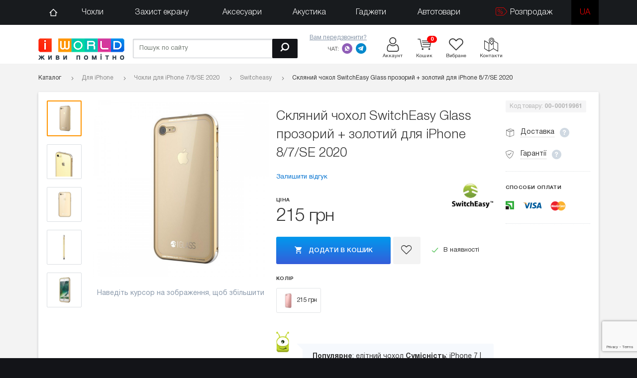

--- FILE ---
content_type: text/html; charset=UTF-8
request_url: https://iworld.ua/products/steklyannyj-chehol-switcheasy-glass-prozrachnyj--zolotoj-dlya-iphone-7
body_size: 12644
content:
<!doctype html>
<html class="no-js no-touch" prefix="og: https://ogp.me/ns# fb: https://ogp.me/ns/fb# product: https://ogp.me/ns/product#"  lang="ua" lang_id="2" in_cart="У кошику" go_to_pay="Перейти до оплати">
<head>


	<meta charset="utf-8">
	<meta http-equiv="x-ua-compatible" content="ie=edge">
	<base href="https://iworld.ua/">
	<title>Скляний чохол SwitchEasy Glass прозорий + золотий для iPhone 8/7/SE 2020 купити за 215.00 грн. в iWorld.ua</title>

		
	
			<link rel="preload" href="design/rlab_lang/css/all.css?v=1675373061" as="style">
			<link rel="preload" href="design/rlab_lang/css/account.css?v=1632761224" as="style">
			<link rel="preload" href="design/rlab_lang/css/account-responsive.css?v=1632761224" as="style">
			<link rel="preload" href="design/rlab_lang/css/fix.css?v=1670415302" as="style">
			<link rel="preload" href="design/rlab_lang/css/custom.css?v=1632761227" as="style">
			<link rel="preload" href="design/rlab_lang/css/custom-responsive.css?v=1632761226" as="style">
	

			

	<meta name="viewport" content="width=device-width, initial-scale=1, shrink-to-fit=no">
	<meta name="cmsmagazine" content="468f70ab91e70c908dc7b4a7dee94232">
	<meta name="it-rating" content="it-rat-c1a5de279a1e954ecc24af76ceb0188e">
	<meta name="format-detection" content="telephone=no">
			<meta name="theme-color" content="#FA2913">
	<meta name="description" content="Скляний чохол SwitchEasy Glass прозорий + золотий для iPhone 8/7/SE 2020 ❤ Вигідна Ціна на Switcheasy в Києві✈ Доставка по всій Україні...Телефонуйте ☎ (044) 539-0-549.">
	<meta name="keywords" content="Скляний чохол SwitchEasy Glass прозорий + золотий для iPhone 8/7/SE 2020, купити Скляний чохол SwitchEasy Glass прозорий + золотий для iPhone 8/7/SE 2020">
			<link rel="canonical" href="https://iworld.ua/products/steklyannyj-chehol-switcheasy-glass-prozrachnyj--zolotoj-dlya-iphone-7">
					<meta name="robots" content="index,follow">
						<link rel="dns-prefetch" href="//google-analytics.com">
	<link rel="dns-prefetch" href="//www.google-analytics.com">
	<link rel="dns-prefetch" href="//www.googletagmanager.com">
	<link rel="dns-prefetch" href="//www.googleadservices.com">
	<link rel="dns-prefetch" href="//googleads.g.doubleclick.net">
	<link rel="dns-prefetch" href="//www.smartsuppchat.com">
	<!--[if lt IE 9]>
		<script src="/design/rlab_lang/js/polyfills/ie.dca7779677fd46b8b63efd94207e01f6.js"></script>

	<![endif]-->
	<link type="text/plain" rel="author" href="https://iworld.ua/humans.txt">


			<link rel="stylesheet" href="design/rlab_lang/css/all.css?v=1675373061">
			<link rel="stylesheet" href="design/rlab_lang/css/account.css?v=1632761224">
			<link rel="stylesheet" href="design/rlab_lang/css/account-responsive.css?v=1632761224">
			<link rel="stylesheet" href="design/rlab_lang/css/fix.css?v=1670415302">
			<link rel="stylesheet" href="design/rlab_lang/css/custom.css?v=1632761227">
			<link rel="stylesheet" href="design/rlab_lang/css/custom-responsive.css?v=1632761226">
	
	<meta name="application-name" content="iWorld.ua">
	<link rel="apple-touch-icon" sizes="180x180" href="https://iworld.ua/files/favicon/apple-touch-icon.png">
	<link rel="icon" type="image/png" sizes="32x32" href="https://iworld.ua/files/favicon/favicon-32x32.png">
	<link rel="icon" type="image/png" sizes="16x16" href="https://iworld.ua/files/favicon/favicon-16x16.png">
	<link rel="manifest" href="https://iworld.ua/files/favicon/site.webmanifest">
	<link rel="mask-icon" href="https://iworld.ua/files/favicon/safari-pinned-tab.svg" color="#fb0000">
	<link rel="shortcut icon" href="https://iworld.ua/favicon.ico?v2">
	<meta name="msapplication-TileColor" content="#ffffff">
	<meta name="msapplication-config" content="https://iworld.ua/files/favicon/browserconfig.xml">
	<meta name="theme-color" content="#ffffff">
 <meta name="google-site-verification" content="rbw7k6deUEPWdCUxfAukC0OFQ-ndfO6oOBhTPaXaEQc" />
	<script type="text/javascript">
		document.documentElement.className = document.documentElement.className.replace("no-js","js");
		!('ontouchstart' in window || navigator.msMaxTouchPoints) || (document.documentElement.className = document.documentElement.className.replace("no-touch","touch"));
		var google_tag_params={ },
			dataLayer = [],
			echo = false;
	</script>
	
	<!--<script src="/design/rlab_lang/js/snow-fall.js"></script>-->
 <meta name="google-site-verification" content="tshQwmaVm_r72rYLABQ47N-RwXIfwdXK5RJfB8f9Wi8" />
</head>
<body>
	<div id="page">
		

		<header class="header fullFix">
 
			
	<div class="nav__wrap js-nav-mouseenter">
		<nav>
			<div class="container">
				<div class="row">
					<div class="col-xxl-12 col-md-12">
						<div class="nav__container">
							<a href="#menu" class="hamburger hamburger--collapse2 js-hamburger">
								<div class="hamburger-box2">
									<div class="hamburger-inner2"></div>
								</div>
								<span class="hamburger-text" data-tr="catalog">Каталог</span>
							</a>
							<div class="header__mobile--informers js-mobile-informers"></div>
							<div id="menu"></div>
							<ul class="nav" data-insert="false">
								<li class="nav__li">
									<span data-hash="aHR0cHM6Ly9pd29ybGQudWEv" class="nav__link"><span class="icon icon-home"></span></span>
								</li>
																	<li class="nav__li">
										<a href="https://iworld.ua/chehly" class="nav__link">
																						Чохли
										</a>
																					<div class="nav__dropdown">
												<div class="row" data-insert-key="dropdown-12">
													
												</div>
											</div>
																			</li>
																	<li class="nav__li">
										<a href="https://iworld.ua/zashchitа-ekrana" class="nav__link">
																						Захист екрану
										</a>
																					<div class="nav__dropdown">
												<div class="row" data-insert-key="dropdown-9">
													
												</div>
											</div>
																			</li>
																	<li class="nav__li">
										<a href="https://iworld.ua/aksessuary" class="nav__link">
																						Аксесуари
										</a>
																					<div class="nav__dropdown">
												<div class="row" data-insert-key="dropdown-1">
													
												</div>
											</div>
																			</li>
																	<li class="nav__li">
										<a href="https://iworld.ua/audio" class="nav__link">
																						Акустика
										</a>
																					<div class="nav__dropdown">
												<div class="row" data-insert-key="dropdown-15">
													
												</div>
											</div>
																			</li>
																	<li class="nav__li">
										<a href="https://iworld.ua/gadzhety" class="nav__link">
																						Гаджети
										</a>
																					<div class="nav__dropdown">
												<div class="row" data-insert-key="dropdown-54">
													
												</div>
											</div>
																			</li>
																	<li class="nav__li">
										<a href="https://iworld.ua/avtotovary" class="nav__link">
																						Автотовари
										</a>
																					<div class="nav__dropdown">
												<div class="row" data-insert-key="dropdown-557">
													
												</div>
											</div>
																			</li>
																	<li class="nav__li">
										<a href="https://iworld.ua/rasprodazha" class="nav__link">
																							<span class="icon icon-tagsale"></span>
																						Розпродаж
										</a>
																					<div class="nav__dropdown">
												<div class="row" data-insert-key="dropdown-447">
													
												</div>
											</div>
																			</li>
																																														<li class="nav__li lang_link selected">
											<a href="/products/steklyannyj-chehol-switcheasy-glass-prozrachnyj--zolotoj-dlya-iphone-7" class="nav__link  lang-active "> 
											ua
											</a>
											</li>
										 
									 
								  
							</ul>
							<div class="nav__informers">
								<div class="header__informer">
									<a href="https://iworld.ua/cart" class="header__informer--link" onclick="$('.js-cart-informer > a').click();return false;">
										<div class="header__informer--count" data-bind-total-products-in-cart>0</div>
										<div class="icon icon-cart"></div>
										<div class="header__informer--text" data-tr="cart_title">Кошик</div>
									</a>
								</div>
								<div class="header__informer js-favorites-informer">
										<div class="header__informer--count"></div>
	<div class="icon icon-favorite"></div>
	<div class="header__informer--text"  data-tr="wishlist_title">Вибране</div>

								</div>
							</div>
						</div>
					</div>
				</div>
			</div>
		</nav>
	</div>


			<div class="container">
				<div class="row">
					<div class="col-xxl-2 col-xl-2 col-lg-3 col-md-3 col-sm-12 col-xs-12">
													<a href="https://iworld.ua/" class="header__logo">
								<img class="retina" src="https://iworld.ua/design/rlab_lang/images/logo_ua.png" title="Інтернет-магазин «iWorld»" data-tr="site_name" alt="Інтернет-магазин «iWorld»" width="173" height="43">
							</a>
											</div>
					<div class="col-xxl-5 col-xl-7 col-xl-push-3 col-xxl-push-5 col-lg-9 col-md-9 hidden-xs hidden-sm js-desktop-informers">
						<div class="header__info">
							<div class="header__phone">
								<!--<a href="tel:+380445390549" class="header__phone--number"><span class="icon icon-phone"></span>(044) 539-0-549</a>-->
								<button class="js-show-callback header__phone--callback" data-tr="your_callback">Вам передзвонити?</button>
								<div class="callback">
									<form class="callback__form js-submit-callback">
										<input type="text" name="phone" class="callback__input js-mask-phone" placeholder="Вкажіть ваш телефон" data-tr="enter_your_phone" required>
										<button type="submit" value="Надіслати" data-tr="send" class="callback__submit"><span class="icon icon-bigarrow"></span></button>
									</form>
								</div>
								<div class="header__phone--soc">
									<span class="header__phone--soctext" data-tr="chat">Чат:</span>
									<a title="viber" href="viber://chat?number=+380966676766" class="header__phone--icon icon icon-viber_gray"></a>
									<a title="telegram" href="https://t.me/iWorldShop" rel="noopener" class="header__phone--icon icon icon-telegram_gray"></a>
								</div>
							</div>
							<!--<div class="header__phones">
								<a href="tel:+380935300808" class="header__phones--number"><span class="icon icon-life"></span>(093) 530-08-08</a>
								<a href="tel:+380660090302" class="header__phones--number"><span class="icon icon-mts"></span>(066) 009-03-02</a>
								<a href="tel:+380966676766" class="header__phones--number"><span class="icon icon-kyivstar"></span>(096) 667-67-66</a>
							</div>-->
							<a href="account" class="header__informer">
								<div class="icon icon-account "></div>
								<div class="header__informer--text" data-tr="account">Аккаунт</div>
							</a>
							<a href="tel:+380445390549" class="header__call header__informer visible-xs-inline-block visible-sm-inline-block"><span class="icon icon-call"></span></a>
							<div class="header__informer js-cart-informer">
									<div class=" header__informer--link js-informer-mini" data-src="#cartpopup" data-fancybox="modal">
		<div class="header__informer--count">0</div>
		<div class="icon icon-cart"></div>
		<div class="header__informer--text" data-tr="cart_title">Кошик</div>
	</div>
<div style="display:none;">
	<div id="cartpopup">
		<div class="cartpopup js-purchases-ajax">
							<div>
					<p  data-tr="cart_is_empty">Ваш кошик порожній</p>
				</div>
			
		</div>
	</div>
</div>

							</div>
							<div class="header__informer js-favorites-informer">
									<div class="header__informer--count"></div>
	<div class="icon icon-favorite"></div>
	<div class="header__informer--text"  data-tr="wishlist_title">Вибране</div>

							</div>
							<a href="contact" class="header__informer">
								<div class="icon icon-contacts"></div>
								<div class="header__informer--text" data-tr="contacts">Контакти</div>
							</a>
 
						</div>
					</div>
					<div class="col-xxl-5 col-xl-3 col-xl-pull-7 col-xxl-pull-5 col-lg-12 col-xs-12 col-sm-12">
						<form class="search" action="https://iworld.ua/search">
							<input data-tr="search_by_site" aria-label="Пошук по сайту" type="text" class="search__input js-search-autocomplete" name="keyword" placeholder="Пошук по сайту" value="" minlength="2" required>
							<button aria-label="Пошук" type="submit" data-tr="search" value="Пошук" class="search__submit"><span class="icon-search"></span></button>
						</form>
					</div>
				</div>
			</div>
		</header>
		<main>
			

 

<script type="text/javascript">
	google_tag_params.dynx_itemid = "13731";
	google_tag_params.dynx_pagetype = "product";
	google_tag_params.dynx_totalvalue = 215.00;
</script>
<div class="container">
		
		
	
				
	
				

			
									


<div class="path" vocab="https://schema.org/" typeof="BreadcrumbList">
			<span property="itemListElement" typeof="ListItem">
		<a href="https://iworld.ua/catalog" typeof="ListItem" class="path__home">
			<span property="name" data-tr="catalog">Каталог</span>
		</a>
	</span>
							<span property="itemListElement" typeof="ListItem">
				<a href="https://iworld.ua/chehly-dlia-iphone" typeof="ListItem" class="path__link">
					<span property="name">Для iPhone</span>
				</a>
			</span>
								<span property="itemListElement" typeof="ListItem">
				<a href="https://iworld.ua/iphone-se-2020" typeof="ListItem" class="path__link">
					<span property="name">Чохли для iPhone 7/8/SE 2020</span>
				</a>
			</span>
								<span property="itemListElement" typeof="ListItem">
				<a href="https://iworld.ua/iphone-se-2020/switcheasy" typeof="ListItem" class="path__link">
					<span property="name">Switcheasy</span>
				</a>
			</span>
								<span class="path__last">Скляний чохол SwitchEasy Glass прозорий + золотий для iPhone 8/7/SE 2020</span>
			</div>


	<div class="block block-shadow2">
		<div class="padding17 product">
			<div class="row product__stickparent">
									<div class="col-xl-1 col-lg-1 col-md-2 hidden-sm hidden-xs">
						<div class="product__sticky--images">
							<div class="product__images " id="product__images">
								<div class="product__images--container">
																		<a href="https://iworld.ua/files/products/switcheasy_glass_case_gold_for_iphone_7_1.1000x1000.jpg?92b79119b0616ffcb1c7cfd39171e32e" class="product__image current" data-image="https://iworld.ua/files/products/switcheasy_glass_case_gold_for_iphone_7_1.1000x1000.jpg?92b79119b0616ffcb1c7cfd39171e32e" data-zoom-image="https://iworld.ua/files/products/switcheasy_glass_case_gold_for_iphone_7_1.1000x1000.jpg?92b79119b0616ffcb1c7cfd39171e32e">
										<span>
											<img src="[data-uri]" data-echo="https://iworld.ua/files/products/switcheasy_glass_case_gold_for_iphone_7_1.300x300.jpg?8fdc335a1b728d8ceae6af2eefba4968" title="Скляний чохол SwitchEasy Glass прозорий + золотий для iPhone 8/7/SE 2020" alt="Скляний чохол SwitchEasy Glass прозорий + золотий для iPhone 8/7/SE 2020" class="js-image-not-loaded">
											<noscript>
												<img src="https://iworld.ua/files/products/switcheasy_glass_case_gold_for_iphone_7_1.300x300.jpg?8fdc335a1b728d8ceae6af2eefba4968" title="Скляний чохол SwitchEasy Glass прозорий + золотий для iPhone 8/7/SE 2020" alt="Скляний чохол SwitchEasy Glass прозорий + золотий для iPhone 8/7/SE 2020">
											</noscript>
										</span>
									</a>
																		<a href="https://iworld.ua/files/products/switcheasy_glass_case_gold_for_iphone_7_4.1000x1000.jpg?0b05091004c06f35be989a2e12300757" class="product__image" data-image="https://iworld.ua/files/products/switcheasy_glass_case_gold_for_iphone_7_4.1000x1000.jpg?0b05091004c06f35be989a2e12300757" data-zoom-image="https://iworld.ua/files/products/switcheasy_glass_case_gold_for_iphone_7_4.1000x1000.jpg?0b05091004c06f35be989a2e12300757">
										<span>
											<img src="[data-uri]" data-echo="https://iworld.ua/files/products/switcheasy_glass_case_gold_for_iphone_7_4.300x300.jpg?b0d7ebe318a92c1e4711ee54f4c67b54" title="Скляний чохол SwitchEasy Glass прозорий + золотий для iPhone 8/7/SE 2020" alt="Скляний чохол SwitchEasy Glass прозорий + золотий для iPhone 8/7/SE 2020" class="js-image-not-loaded">
											<noscript>
												<img src="https://iworld.ua/files/products/switcheasy_glass_case_gold_for_iphone_7_4.300x300.jpg?b0d7ebe318a92c1e4711ee54f4c67b54" title="Скляний чохол SwitchEasy Glass прозорий + золотий для iPhone 8/7/SE 2020" alt="Скляний чохол SwitchEasy Glass прозорий + золотий для iPhone 8/7/SE 2020">
											</noscript>
										</span>
									</a>
																		<a href="https://iworld.ua/files/products/switcheasy_glass_case_gold_for_iphone_7_0.1000x1000.jpg?9e3eba1dff5225d9f93d8b75c9a21898" class="product__image" data-image="https://iworld.ua/files/products/switcheasy_glass_case_gold_for_iphone_7_0.1000x1000.jpg?9e3eba1dff5225d9f93d8b75c9a21898" data-zoom-image="https://iworld.ua/files/products/switcheasy_glass_case_gold_for_iphone_7_0.1000x1000.jpg?9e3eba1dff5225d9f93d8b75c9a21898">
										<span>
											<img src="[data-uri]" data-echo="https://iworld.ua/files/products/switcheasy_glass_case_gold_for_iphone_7_0.300x300.jpg?74afd95808ac4a9a2082966778eee744" title="Скляний чохол SwitchEasy Glass прозорий + золотий для iPhone 8/7/SE 2020" alt="Скляний чохол SwitchEasy Glass прозорий + золотий для iPhone 8/7/SE 2020" class="js-image-not-loaded">
											<noscript>
												<img src="https://iworld.ua/files/products/switcheasy_glass_case_gold_for_iphone_7_0.300x300.jpg?74afd95808ac4a9a2082966778eee744" title="Скляний чохол SwitchEasy Glass прозорий + золотий для iPhone 8/7/SE 2020" alt="Скляний чохол SwitchEasy Glass прозорий + золотий для iPhone 8/7/SE 2020">
											</noscript>
										</span>
									</a>
																		<a href="https://iworld.ua/files/products/switcheasy_glass_case_gold_for_iphone_7_2.1000x1000.jpg?f53c17952577dbbcf7c98087daead6f6" class="product__image" data-image="https://iworld.ua/files/products/switcheasy_glass_case_gold_for_iphone_7_2.1000x1000.jpg?f53c17952577dbbcf7c98087daead6f6" data-zoom-image="https://iworld.ua/files/products/switcheasy_glass_case_gold_for_iphone_7_2.1000x1000.jpg?f53c17952577dbbcf7c98087daead6f6">
										<span>
											<img src="[data-uri]" data-echo="https://iworld.ua/files/products/switcheasy_glass_case_gold_for_iphone_7_2.300x300.jpg?ff2c773b7617929cade8f5acac6af86d" title="Скляний чохол SwitchEasy Glass прозорий + золотий для iPhone 8/7/SE 2020" alt="Скляний чохол SwitchEasy Glass прозорий + золотий для iPhone 8/7/SE 2020" class="js-image-not-loaded">
											<noscript>
												<img src="https://iworld.ua/files/products/switcheasy_glass_case_gold_for_iphone_7_2.300x300.jpg?ff2c773b7617929cade8f5acac6af86d" title="Скляний чохол SwitchEasy Glass прозорий + золотий для iPhone 8/7/SE 2020" alt="Скляний чохол SwitchEasy Glass прозорий + золотий для iPhone 8/7/SE 2020">
											</noscript>
										</span>
									</a>
																		<a href="https://iworld.ua/files/products/switcheasy_glass_case_gold_for_iphone_7_3.1000x1000.jpg?80711b64b51c9140bf099d4c0b06fade" class="product__image" data-image="https://iworld.ua/files/products/switcheasy_glass_case_gold_for_iphone_7_3.1000x1000.jpg?80711b64b51c9140bf099d4c0b06fade" data-zoom-image="https://iworld.ua/files/products/switcheasy_glass_case_gold_for_iphone_7_3.1000x1000.jpg?80711b64b51c9140bf099d4c0b06fade">
										<span>
											<img src="[data-uri]" data-echo="https://iworld.ua/files/products/switcheasy_glass_case_gold_for_iphone_7_3.300x300.jpg?717b3b436e12f19571ac417f7ec05fac" title="Скляний чохол SwitchEasy Glass прозорий + золотий для iPhone 8/7/SE 2020" alt="Скляний чохол SwitchEasy Glass прозорий + золотий для iPhone 8/7/SE 2020" class="js-image-not-loaded">
											<noscript>
												<img src="https://iworld.ua/files/products/switcheasy_glass_case_gold_for_iphone_7_3.300x300.jpg?717b3b436e12f19571ac417f7ec05fac" title="Скляний чохол SwitchEasy Glass прозорий + золотий для iPhone 8/7/SE 2020" alt="Скляний чохол SwitchEasy Glass прозорий + золотий для iPhone 8/7/SE 2020">
											</noscript>
										</span>
									</a>
																										</div>
							</div>
													</div>
					</div>
								<div class="col-xl-4 col-lg-5 col-md-10 col-sm-12 col-xs-12">
					<div class="product__sticky">
						<div class="product__img hidden-xs hidden-sm">
															<img src="https://iworld.ua/files/products/switcheasy_glass_case_gold_for_iphone_7_1.1000x1000.jpg?92b79119b0616ffcb1c7cfd39171e32e" alt="Скляний чохол SwitchEasy Glass прозорий + золотий для iPhone 8/7/SE 2020" title="Скляний чохол SwitchEasy Glass прозорий + золотий для iPhone 8/7/SE 2020" class="js-zoom-photo">
													</div>
													<div class="product__mobileimg js-mobile-photos owl-carousel visible-xs visible-sm">
																	<img data-pagespeed-no-defer src="https://iworld.ua/files/products/switcheasy_glass_case_gold_for_iphone_7_1.700x700.jpg?3a980df45ef668c832487e11d0609fe8" title="Скляний чохол SwitchEasy Glass прозорий + золотий для iPhone 8/7/SE 2020" alt="Скляний чохол SwitchEasy Glass прозорий + золотий для iPhone 8/7/SE 2020" class="product__mobileimg--img">
																	<img data-pagespeed-no-defer class="owl-lazy" data-src="https://iworld.ua/files/products/switcheasy_glass_case_gold_for_iphone_7_4.700x700.jpg?69c8a80f4b749c76406543ac400e28cb" title="Скляний чохол SwitchEasy Glass прозорий + золотий для iPhone 8/7/SE 2020" alt="Скляний чохол SwitchEasy Glass прозорий + золотий для iPhone 8/7/SE 2020" class="product__mobileimg--img">
																	<img data-pagespeed-no-defer class="owl-lazy" data-src="https://iworld.ua/files/products/switcheasy_glass_case_gold_for_iphone_7_0.700x700.jpg?b4e89c0e23f1802559bc09e9c481c4d5" title="Скляний чохол SwitchEasy Glass прозорий + золотий для iPhone 8/7/SE 2020" alt="Скляний чохол SwitchEasy Glass прозорий + золотий для iPhone 8/7/SE 2020" class="product__mobileimg--img">
																	<img data-pagespeed-no-defer class="owl-lazy" data-src="https://iworld.ua/files/products/switcheasy_glass_case_gold_for_iphone_7_2.700x700.jpg?5c839190df0698730f7144e91010d4e5" title="Скляний чохол SwitchEasy Glass прозорий + золотий для iPhone 8/7/SE 2020" alt="Скляний чохол SwitchEasy Glass прозорий + золотий для iPhone 8/7/SE 2020" class="product__mobileimg--img">
																	<img data-pagespeed-no-defer class="owl-lazy" data-src="https://iworld.ua/files/products/switcheasy_glass_case_gold_for_iphone_7_3.700x700.jpg?067356f068ef2bb96735c0f90cc6c94e" title="Скляний чохол SwitchEasy Glass прозорий + золотий для iPhone 8/7/SE 2020" alt="Скляний чохол SwitchEasy Glass прозорий + золотий для iPhone 8/7/SE 2020" class="product__mobileimg--img">
															</div>
																			<div class="product__img--annotation" data-tr="zoom_hover">Наведіть курсор на зображення, щоб збільшити</div>
																	</div>

				</div>
				<div class="col-xl-5 col-lg-6 col-md-12 col-sm-12 col-xs-12">
					<div class="product__middle">
						<h1 class="product__name" data-product="13731">Скляний чохол SwitchEasy Glass прозорий + золотий для iPhone 8/7/SE 2020</h1>
													<a href="https://iworld.ua/brands/switcheasy" class="product__brand">
								<img src="files/brands/switcheasy.jpg" alt="Switcheasy">
							</a>
												<div class="product__rating">
							<a class="product__rating--link js-scroll-to" href="#reviews" data-tr="ostavit_otzyv">
																									Залишити відгук
															</a>
						</div>
						
						
						
						<form class="js-submit-cart" action="https://iworld.ua/cart" itemprop="offers" itemscope itemtype="https://schema.org/Offer">
															<input type="hidden" name="variant" value="13738">
														<div class="product__price">
								<div class="product__price--text" data-tr="price">Ціна</div>
								<span class="product__price--number">215 грн</span>
																<meta itemprop="priceCurrency" content="UAH">
								<link itemprop="availability" href="https://schema.org/InStock">
							</div>
							<div class="product__buttons">
																																			<button type="submit" class="product__submit js-to-cart-13738">
										<span class="icon icon-cart_small"></span>
										<span class="go-pay-text" data-tr="go_to_pay">Перейти до оплати</span>
										<span class="add-to-cart-text" data-tr="add_in_cart">Додати в кошик</span>
									</button>
																<span data-product-id="13731" class="animbutton product__fav js-add-favorite js-favorite-id-13731">
									<span class="icon icon-favorite"></span>
								</span>
																	<div class="product__stock" data-tr="in_stock">
										<div class="icon icon-check"></div>
										В наявності
									</div>
															</div>
 
						</form>
						

													<div class="product__color">
								<div class="product__color--text" data-tr="color">Колір</div>

																	<a href="https://iworld.ua/products/steklyannyj-chehol-switcheasy-glass-prozrachnyj--rozovyj-dlya-iphone-7" class="product__color--link">
										<span class="product__color--img">
											<img src="https://iworld.ua/files/products/switcheasy_glass_case_rose_gold_for_iphone_7_2.140x140.jpg?6a418a69ff24f3c6fea40764a534a7c0" alt="Скляний чохол SwitchEasy Glass прозорий + рожевий для iPhone 8/7/SE 2020" title="Скляний чохол SwitchEasy Glass прозорий + рожевий для iPhone 8/7/SE 2020">
										</span>
																					<span class="product__color--price">215 грн</span>
																			</a>
								
							</div>
						


						






													<div class="product__wormtext">
								<div class="product__wormtext--zavr"></div>
								<div class="product__wormtext--body">
																														<b>Популярне</b>:
																							елітний чохол																																<b>Сумісність</b>:
																							iPhone 7 | 																							iPhone SE 2020 | 																							iPhone 8																																<b>Тип аксесуара</b>:
																							чохол-накладка																																<b>Колір</b>:
																							золотистий																																<b>Матеріал</b>:
																							скло | 																							метал																																															</div>
							</div>
						


						

					</div>
				</div>
				<div class="col-xl-2 hidden-lg hidden-xs hidden-md hidden-sm">
											<div class="product__sku" data-tr="product__sku" >
							Код товару: <b>00-00019961</b>
						</div>
					
					<div class="product__infos">
						<div class="product__infos--item">
							<span class="product__infos--text" data-tr="delivery_title" ><span class="icon icon-delivery"></span> Доставка</span>
							<span class="icon icon-info" data-rel="tooltip" data-tr="delivery_product_text" data-title="<ul> <li>Доставка здійснюється кур'єром, в день замовлення при оформленні замовлення до 12:00. Замовлення оформлені після 12:00 доставляються на наступний робочий день. Доставка здійснюється до під'їзду.</li> <li>Є можливість самовивозу з офісу.</li> <li>Термінова доставка (протягом 2 годин) - 150 гривень.</li> <li>Доставка кур'єром здійснюється с Пн. по Пт.</li> <li><a href='ua/dostavka'>детальніше про умови доставки</a></li> </ul>">
									</span>
						</div>
						<div class="product__infos--item">
							<span class="product__infos--text" data-tr="guarantees" ><span class="icon icon-garantie"></span> Гарантії</span>
							<span class="icon icon-info" data-rel="tooltip" data-tr="guarantees_text" data-title="		<ul> <li>1 місяць гарантії на всю техніку</li> <li>14 днів гарантії на всі аксесуари</li> <li>обмін / повернення протягом 14 днів</li> <li><a href='ua/garantiia'>детальніше про умови гарантії</a></li> </ul>">
							</span>
						</div>
					</div>
					<div class="product__payments">
						<div class="product__payments--text" data-tr="product__payments">Способи оплати</div>
						<img src="https://iworld.ua/design/rlab_lang/images/product_payments.png" alt="Способи оплати" title="Способи оплати">
					</div>
					
									</div>
			</div>
						<div class="row">
				<div class="col-xl-10 col-xl-offset-1">
					<div class="tabs">
						<div class="tabs__caption js-navScroll">
							<ul>
																									
									
																			<li><a href="#similar" class="tabs__caption-li" data-tr="similar_product">Схожі товари  <span class="tabs__caption--icon"></span></a></li>
																																		<li><a href="#with" class="tabs__caption-li" data-tr="product__with">З цим товаром купують <span class="tabs__caption--icon"></span></a></li>
																<li>
									<a href="#reviews" class="tabs__caption-li" data-tr="otzyvy" >
										Відгуки <span class="tabs__caption--icon"></span>
										<div class="zavr__comments ua"><span></span></div>
									</a>
								</li>
								
							</ul>
						</div>
						
													<div class="tabs__content" id="similar">
								<div class="items items-nohover row owl-carousel owl-standart js-carousel-items">
																		<div class="item col-xl-3">
										<div class="item__wrap">
	<a href="https://iworld.ua/products/vodonepronitsaemyj-chehol-wk-design-ledive-waterproof-bag-wt-q01-universalnyj-belyj" class="item__img">

 

		        
						

		<span data-product-id="2335290" class="item__fav js-anim-button js-add-favorite js-favorite-id-2335290">
			<span class="icon icon-favorite"></span>
		</span>

		<span class="item__img2">
																	<img src="[data-uri]" data-echo="https://iworld.ua/files/products/wk-design-ledive-waterproof-bag-wt-q01-3.300x300.jpg?9658b4e1bbaa1123c3a79014a2ebe272" data-src="https://iworld.ua/files/products/wk-design-ledive-waterproof-bag-wt-q01-3.300x300.jpg?9658b4e1bbaa1123c3a79014a2ebe272" data-second-src='https://iworld.ua/files/products/wk-design-ledive-waterproof-bag-wt-q01-1.300x300.jpg?d20e9da21f37bd8a6a49572e15368cc9' alt="Чохол водонепроникний WK Design Ledive Waterproof Bag (WT-Q01) універсальний білий" title="Чохол водонепроникний WK Design Ledive Waterproof Bag (WT-Q01) універсальний білий" class="js-image-not-loaded">
					<span class="img-placeholder"></span>
					<noscript>
						<img src="https://iworld.ua/files/products/wk-design-ledive-waterproof-bag-wt-q01-3.300x300.jpg?9658b4e1bbaa1123c3a79014a2ebe272" alt="Чохол водонепроникний WK Design Ledive Waterproof Bag (WT-Q01) універсальний білий" title="Чохол водонепроникний WK Design Ledive Waterproof Bag (WT-Q01) універсальний білий">
					</noscript>
									</span>
	</a>
	<a class="item__name" href="https://iworld.ua/products/vodonepronitsaemyj-chehol-wk-design-ledive-waterproof-bag-wt-q01-universalnyj-belyj">Чохол водонепроникний WK Design Ledive Waterproof Bag (WT-Q01) універсальний білий</a>
	<div class="item__rating">
					</div>
			<form class="item__bottom js-submit-cart" action="https://iworld.ua/cart">
			<div class="item__bottom--price">
				<span>259</span> грн
							</div>
			<div class="item__bottom--submit">
									<input type="hidden" name="variant" value="2335298">
																		<button type="submit" class="item__bottom--buy ">
						<span class="item__bottom--incart">У кошик</span>
						<span class="icon icon-cart"></span>
					</button>
							</div>
		</form>
						<div class="item__features">
						<div class="item__features--name" data-tr="osobennosti">Особливості</div>
			<div class="item__features--body">
									  Водонепроникний чохол для смартфонів Apple і Android, підходить для занурень під воду на глибину до 10м.  
							</div>
										<div class="item__features--sku" data-tr="product__sku">Код товару: <b>00-00023603</b></div>
					</div>
	</div>



									</div>
																		<div class="item col-xl-3">
										<div class="item__wrap">
	<a href="https://iworld.ua/products/vodonepronitsaemyj-chehol-wk-design-ledive-waterproof-bag-wt-q01-universalnyj-oranzhevyj" class="item__img">

 

		        
						

		<span data-product-id="2335291" class="item__fav js-anim-button js-add-favorite js-favorite-id-2335291">
			<span class="icon icon-favorite"></span>
		</span>

		<span class="item__img2">
																	<img src="[data-uri]" data-echo="https://iworld.ua/files/products/wk-design-ledive-waterproof-bag-wt-q01-2.300x300.jpg?0892d8d09703c7c99d59ac3bdd745d76" data-src="https://iworld.ua/files/products/wk-design-ledive-waterproof-bag-wt-q01-2.300x300.jpg?0892d8d09703c7c99d59ac3bdd745d76"  alt="Чохол водонепроникний WK Design Ledive Waterproof Bag (WT-Q01) універсальний помаранчевий" title="Чохол водонепроникний WK Design Ledive Waterproof Bag (WT-Q01) універсальний помаранчевий" class="js-image-not-loaded">
					<span class="img-placeholder"></span>
					<noscript>
						<img src="https://iworld.ua/files/products/wk-design-ledive-waterproof-bag-wt-q01-2.300x300.jpg?0892d8d09703c7c99d59ac3bdd745d76" alt="Чохол водонепроникний WK Design Ledive Waterproof Bag (WT-Q01) універсальний помаранчевий" title="Чохол водонепроникний WK Design Ledive Waterproof Bag (WT-Q01) універсальний помаранчевий">
					</noscript>
									</span>
	</a>
	<a class="item__name" href="https://iworld.ua/products/vodonepronitsaemyj-chehol-wk-design-ledive-waterproof-bag-wt-q01-universalnyj-oranzhevyj">Чохол водонепроникний WK Design Ledive Waterproof Bag (WT-Q01) універсальний помаранчевий</a>
	<div class="item__rating">
					</div>
			<form class="item__bottom js-submit-cart" action="https://iworld.ua/cart">
			<div class="item__bottom--price">
				<span>259</span> грн
							</div>
			<div class="item__bottom--submit">
									<input type="hidden" name="variant" value="2335299">
																		<button type="submit" class="item__bottom--buy ">
						<span class="item__bottom--incart">У кошик</span>
						<span class="icon icon-cart"></span>
					</button>
							</div>
		</form>
						<div class="item__features">
						<div class="item__features--name" data-tr="osobennosti">Особливості</div>
			<div class="item__features--body">
									  Водонепроникний чохол для смартфонів Apple і Android, підходить для занурень під воду на глибину до 10м.  
							</div>
										<div class="item__features--sku" data-tr="product__sku">Код товару: <b>00-00023604</b></div>
					</div>
	</div>



									</div>
																											<div class="item col-xl-3">
										<div class="item__wrap">
	<a href="https://iworld.ua/products/chehol-baseus-bv-weaving-krasnyj-dlya-iphone-78" class="item__img">

 

		        
						

		<span data-product-id="21055" class="item__fav js-anim-button js-add-favorite js-favorite-id-21055">
			<span class="icon icon-favorite"></span>
		</span>

		<span class="item__img2">
																	<img src="[data-uri]" data-echo="https://iworld.ua/files/products/baseus-bv-weaving-case-for-iphone-8-red-3.300x300.jpg?4945af74d94b15f9331479a977492e57" data-src="https://iworld.ua/files/products/baseus-bv-weaving-case-for-iphone-8-red-3.300x300.jpg?4945af74d94b15f9331479a977492e57" data-second-src='https://iworld.ua/files/products/baseus-bv-weaving-case-for-iphone-8-red-1.300x300.jpg?f80ee733e7b42d3fd6ea58fd8ce7781d' alt="Чохол Baseus BV Weaving червоний для iPhone 7/8/SE 2020" title="Чохол Baseus BV Weaving червоний для iPhone 7/8/SE 2020" class="js-image-not-loaded">
					<span class="img-placeholder"></span>
					<noscript>
						<img src="https://iworld.ua/files/products/baseus-bv-weaving-case-for-iphone-8-red-3.300x300.jpg?4945af74d94b15f9331479a977492e57" alt="Чохол Baseus BV Weaving червоний для iPhone 7/8/SE 2020" title="Чохол Baseus BV Weaving червоний для iPhone 7/8/SE 2020">
					</noscript>
									</span>
	</a>
	<a class="item__name" href="https://iworld.ua/products/chehol-baseus-bv-weaving-krasnyj-dlya-iphone-78">Чохол Baseus BV Weaving червоний для iPhone 7/8/SE 2020</a>
	<div class="item__rating">
					</div>
			<form class="item__bottom js-submit-cart" action="https://iworld.ua/cart">
			<div class="item__bottom--price">
				<span>185</span> грн
							</div>
			<div class="item__bottom--submit">
									<input type="hidden" name="variant" value="21062">
																		<button type="submit" class="item__bottom--buy ">
						<span class="item__bottom--incart">У кошик</span>
						<span class="icon icon-cart"></span>
					</button>
							</div>
		</form>
						<div class="item__features">
										<div class="item__features--sku" data-tr="product__sku">Код товару: <b>00-00020698</b></div>
					</div>
	</div>



									</div>
																		<div class="item col-xl-3">
										<div class="item__wrap">
	<a href="https://iworld.ua/products/chehol-nakladka-dlya-apple-iphone-7---baseus-simple-zolotistyj" class="item__img">

 

		        
						

		<span data-product-id="7491" class="item__fav js-anim-button js-add-favorite js-favorite-id-7491">
			<span class="icon icon-favorite"></span>
		</span>

		<span class="item__img2">
																	<img src="[data-uri]" data-echo="https://iworld.ua/files/products/83005fc66f6c11e69487bcaec5b3860c_5a485340fdae4581aaaa81775292ef36.300x300.jpg?88bbc7afdd9d1a2fedd87abac92a26db" data-src="https://iworld.ua/files/products/83005fc66f6c11e69487bcaec5b3860c_5a485340fdae4581aaaa81775292ef36.300x300.jpg?88bbc7afdd9d1a2fedd87abac92a26db" data-second-src='https://iworld.ua/files/products/baseus_simple_case_for_iphone_7_2_1.300x300.jpg?8b47d901e7452df8949d878a401f78d0' alt="Напівпрозорий чохол Baseus Simple золотий для iPhone 8/7/SE 2020" title="Напівпрозорий чохол Baseus Simple золотий для iPhone 8/7/SE 2020" class="js-image-not-loaded">
					<span class="img-placeholder"></span>
					<noscript>
						<img src="https://iworld.ua/files/products/83005fc66f6c11e69487bcaec5b3860c_5a485340fdae4581aaaa81775292ef36.300x300.jpg?88bbc7afdd9d1a2fedd87abac92a26db" alt="Напівпрозорий чохол Baseus Simple золотий для iPhone 8/7/SE 2020" title="Напівпрозорий чохол Baseus Simple золотий для iPhone 8/7/SE 2020">
					</noscript>
									</span>
	</a>
	<a class="item__name" href="https://iworld.ua/products/chehol-nakladka-dlya-apple-iphone-7---baseus-simple-zolotistyj">Напівпрозорий чохол Baseus Simple золотий для iPhone 8/7/SE 2020</a>
	<div class="item__rating">
					</div>
			<form class="item__bottom js-submit-cart" action="https://iworld.ua/cart">
			<div class="item__bottom--price">
				<span>175</span> грн
							</div>
			<div class="item__bottom--submit">
									<input type="hidden" name="variant" value="7492">
																		<button type="submit" class="item__bottom--buy ">
						<span class="item__bottom--incart">У кошик</span>
						<span class="icon icon-cart"></span>
					</button>
							</div>
		</form>
						<div class="item__features">
										<div class="item__features--sku" data-tr="product__sku">Код товару: <b>00-00016448</b></div>
					</div>
	</div>



									</div>
																		<div class="item col-xl-3">
										<div class="item__wrap">
	<a href="https://iworld.ua/products/chehol-nakladka-dlya-apple-iphone-7---baseus-slim-sinij" class="item__img">

 

		        
						

		<span data-product-id="8611" class="item__fav js-anim-button js-add-favorite js-favorite-id-8611">
			<span class="icon icon-favorite"></span>
		</span>

		<span class="item__img2">
																	<img src="[data-uri]" data-echo="https://iworld.ua/files/products/f9a5d9f4b55f11e682eabcaec5b3860c_4c3f4f225a8e4389aae5e82bdddae647.300x300.jpg?39739689da13104aac9d0259d875bd62" data-src="https://iworld.ua/files/products/f9a5d9f4b55f11e682eabcaec5b3860c_4c3f4f225a8e4389aae5e82bdddae647.300x300.jpg?39739689da13104aac9d0259d875bd62" data-second-src='https://iworld.ua/files/products/f9a5d9f4b55f11e682eabcaec5b3860c_4f6ea229a82b4084a3cccb7703f30950.300x300.jpg?7855abd6b9e59df98ce6a095d8263c5b' alt="Напівпрозорий чохол Baseus Slim синій для iPhone 8/7/SE 2020" title="Напівпрозорий чохол Baseus Slim синій для iPhone 8/7/SE 2020" class="js-image-not-loaded">
					<span class="img-placeholder"></span>
					<noscript>
						<img src="https://iworld.ua/files/products/f9a5d9f4b55f11e682eabcaec5b3860c_4c3f4f225a8e4389aae5e82bdddae647.300x300.jpg?39739689da13104aac9d0259d875bd62" alt="Напівпрозорий чохол Baseus Slim синій для iPhone 8/7/SE 2020" title="Напівпрозорий чохол Baseus Slim синій для iPhone 8/7/SE 2020">
					</noscript>
									</span>
	</a>
	<a class="item__name" href="https://iworld.ua/products/chehol-nakladka-dlya-apple-iphone-7---baseus-slim-sinij">Напівпрозорий чохол Baseus Slim синій для iPhone 8/7/SE 2020</a>
	<div class="item__rating">
					</div>
			<form class="item__bottom js-submit-cart" action="https://iworld.ua/cart">
			<div class="item__bottom--price">
				<span>175</span> грн
							</div>
			<div class="item__bottom--submit">
									<input type="hidden" name="variant" value="8612">
																		<button type="submit" class="item__bottom--buy ">
						<span class="item__bottom--incart">У кошик</span>
						<span class="icon icon-cart"></span>
					</button>
							</div>
		</form>
						<div class="item__features">
										<div class="item__features--sku" data-tr="product__sku">Код товару: <b>00-00017169</b></div>
					</div>
	</div>



									</div>
																	</div>
							</div>
						
													<div class="tabs__content" id="with">
								<div class="items items-nohover row owl-carousel owl-standart js-carousel-accessories">
																			<div class="item col-xl-3">
											<div class="item__wrap">
	<a href="https://iworld.ua/products/zapasnoe-steklo-dlya-chehla-switcheasy-glass-dlya-iphone-7" class="item__img">

 

		        
						

		<span data-product-id="9499" class="item__fav js-anim-button js-add-favorite js-favorite-id-9499">
			<span class="icon icon-favorite"></span>
		</span>

		<span class="item__img2">
																	<img src="[data-uri]" data-echo="https://iworld.ua/files/products/switcheasy_glass_case_for_iphone_7_0.300x300.jpg?5fd25131fd8710fd25fb6ea027a1caf0" data-src="https://iworld.ua/files/products/switcheasy_glass_case_for_iphone_7_0.300x300.jpg?5fd25131fd8710fd25fb6ea027a1caf0" data-second-src='https://iworld.ua/files/products/switcheasy_glass_back_cover_for_iphone_7_0.300x300.jpg?f46460b8090fb7d8a9fb21daddd2ef6e' alt="Запасное стекло для чехла SwitchEasy Glass для iPhone 8/7/SE 2020" title="Запасное стекло для чехла SwitchEasy Glass для iPhone 8/7/SE 2020" class="js-image-not-loaded">
					<span class="img-placeholder"></span>
					<noscript>
						<img src="https://iworld.ua/files/products/switcheasy_glass_case_for_iphone_7_0.300x300.jpg?5fd25131fd8710fd25fb6ea027a1caf0" alt="Запасное стекло для чехла SwitchEasy Glass для iPhone 8/7/SE 2020" title="Запасное стекло для чехла SwitchEasy Glass для iPhone 8/7/SE 2020">
					</noscript>
									</span>
	</a>
	<a class="item__name" href="https://iworld.ua/products/zapasnoe-steklo-dlya-chehla-switcheasy-glass-dlya-iphone-7">Запасное стекло для чехла SwitchEasy Glass для iPhone 8/7/SE 2020</a>
	<div class="item__rating">
					</div>
			<div class="item__bottom">
			<div class="item__bottom--price">
				<span>475</span> грн
			</div>
			<div class="item__bottom--submit item__bottom--submit-right" data-tr="out_stock">Немає в наявності
			</div>
		</div>
		</div>



										</div>
																	</div>
							</div>
						
						<div class="tabs__content" id="reviews">
							<div class="reviews">
								
								<form class="reviews__form js-submit-recaptcha" method="post">
									<div class="reviews__title" data-tr="ostavit_otzyv">Залишити відгук</div>
																		
									<div class="row form">
										<div class="col-xl-6">
											<label class="form__label" data-tr="your_name">Ваше ім'я</label>
											<input type="text" class="input" name="imyad41d8cd98f00b204e9800998ecf8427e" value="" required>
											<input type="text" class="input skrull" name="name" value="777" required>
										</div>
										<div class="col-xl-6">
											<label class="form__label">Email</label>
											<input type="email" class="input" name="mylod41d8cd98f00b204e9800998ecf8427e" value="" required>
											<input type="text" class="input skrull" name="email" value="777" required>
										</div>
										<div class="col-xl-12">
											<label class="form__label" for="text" data-tr="otzyv_title">Відгук</label>
											<textarea name="shocykavod41d8cd98f00b204e9800998ecf8427e" id="text" rows="4" class="input"></textarea>
											<textarea name="text" id="text" rows="4" class="input skrull">777</textarea>
										</div>
										<div class="col-xl-12">
											<div class="form__plus">
												<label class="form__plus--label" data-tr="otsenka">
													Оцінка
												</label>
												<div id="star-rating" class="js-rating-product reviews__stars">
													<input data-tr="otsenka_1" title="жахливо" type="radio" name="rating" value="1">
													<input data-tr="otsenka_2" title="погано" type="radio" name="rating" value="2">
													<input data-tr="otsenka_3" title="звичайно" type="radio" name="rating" value="3">
													<input data-tr="otsenka_4" title="добре" type="radio" name="rating" value="4">
													<input data-tr="otsenka_5" type="radio" name="rating" value="5" checked>
												</div>
											</div>
											<div class="form__plus">
												<label class="form__plus--label" for="text_plus" data-tr="pluses" >
													<span class="icon icon-hand_up"></span> Плюси
												</label>
												<input type="text" name="text_plus" id="text_plus" maxlength="500" class="form__plus--input input" value="">
											</div>
											<div class="form__plus">
												<label class="form__plus--label" for="text_minus" data-tr="minuses" >
													<span class="icon icon-hand_down"></span> мінуси
												</label>
												<input type="text" name="text_minus" id="text_minus" maxlength="500" class="form__plus--input input" value="">
											</div>
											<input type="submit" name="comment" value="Надіслати" data-tr="send" class="button form__submit">
										</div>
									</div>
								</form>
							</div>
						</div>  
					</div>
				</div>
			</div>
		</div>
	</div>
</div>

		</main>
				<footer class="footer">
			<div class="container">
				
								<div class="col-xl-2 col-xxl-2 col-lg-3 col-md-3 col-sm-4 col-xs-12">
					<a href="" class="footer__logo">
						<img src="https://iworld.ua/design/rlab_lang/images/footer_logo_ua.png" alt="iWorld" title="iWorld" width="155px" height="39px" />
					</a>
					<div class="footer__copyright" data-tr="site_name">
						© 2026 Інтернет-магазин «iWorld»
						<p data-tr="developed_in"> Розроблено в Rainbow Lab</p>
					</div>
				</div>
				<div class="col-xl-4 col-xxl-3 col-xxl-push-7 col-xl-push-6 col-lg-9 col-md-9 col-sm-8 col-xs-12">
					<!--<div class="footer__phones">
						<a href="tel:0935300808" class="footer__phones--number"><span class="icon icon-life"></span>(093) 530-08-08</a>
						<a href="tel:0660090302" class="footer__phones--number"><span class="icon icon-mts"></span>(066) 009-03-02</a>
						<a href="tel:0966676766" class="footer__phones--number"><span class="icon icon-kyivstar"></span>(096) 667-67-66</a>
					</div>
					<div class="footer__phone">
						<a href="tel:0445390549" class="footer__phone--number"><span class="icon icon-phone"></span>(044) 539-0-549</a>
						<button class="js-show-callback footer__phone--callback" data-tr="your_callback">Вам передзвонити?</button>
						<div class="callback">
							<form class="callback__form js-submit-callback">
								<input type="text" name="phone" class="callback__input js-mask-phone" placeholder="Вкажіть ваш телефон" data-tr="enter_your_phone" required>
								<button type="submit" value="Надіслати" data-tr="send"  class="callback__submit"><span class="icon icon-bigarrow"></span></button>
							</form>
						</div>
					</div>-->
					<div class="footer__socials">
						
						<span class="footer__socials--link" data-hash="aHR0cHM6Ly9mYWNlYm9vay5jb20vaXdvcmxkdWE=">
							<span class="icon icon-fb"></span>
						</span>
						
					</div>
					<div class="totop"><span class="icon icon-arrow_top"></span></div>
				</div>
				<div class="col-xl-6 col-xxl-7 col-xxl-pull-3 col-xl-pull-4 col-lg-12 col-md-12 col-xs-12">
					<div class="footer__text" data-tr="footer__text">
						
					</div>
					<div class="footer__submenu">
						<a href="https://iworld.ua/blog" class="footer__submenu--link" data-tr="blog_title">Блог</a>
						<a href="https://iworld.ua/dostavka" class="footer__submenu--link"  data-tr="dostavka_oplata">Доставка, оплата</a>
						<a href="https://iworld.ua/sotrudnichestvo" class="footer__submenu--link" data-tr="cooperation">Співробітництво</a>
						<a href="https://iworld.ua/garantiia" class="footer__submenu--link" data-tr="guarantee">Гарантія</a>
						<a href="https://iworld.ua/contact" class="footer__submenu--link footer__submenu--link-ic" data-tr="contacts"><span class="icon icon-loc"></span>Контакти</a>
						<!-- <a href="#showroom" onclick="showroom(); return false;" class="footer__submenu--link footer__submenu--link-ic"><span class="icon-s-circle"></span> Шоурум</a> -->
					</div>
					<div class="footer__payments hidden-xl visible-xxl-inline"  data-tr="prinimaem_k_oplate">Приймаємо до сплати:
						<img src="https://iworld.ua/design/rlab_lang/images/privat-24.png" alt="приймаємо Приват24" title="приймаємо Приват24" data-tr="on_privat24" width="17" height="16" />
						<img src="https://iworld.ua/design/rlab_lang/images/visa-mc.png" alt="приймаємо Visa" title="приймаємо Visa" data-tr="on_visa" width="37" height="12" />
						<img src="https://iworld.ua/design/rlab_lang/images/mc.png" alt="приймаємо MasterCard" title="приймаємо MasterCard" width="25" height="15" />
					</div>
				</div>
			</div>
		</footer>
			</div>
	<script>
		// Register the service worker
		if ('serviceWorker' in navigator && /https/.test(location.protocol)) {
			window.addEventListener('load', function()  {
				navigator.serviceWorker.register('/sw.js').then(function(registration) {
					console.log('Service worker зарегистрирован:', registration);
				}).catch(function(error) {
					console.log('Ошибка при регистрации service worker-а:', error);
				});
			});
		}
	</script>

	<script type="text/javascript">
		if(navigator.userAgent.indexOf("Lighthouse") == -1) {
			(function(a,b){if(typeof define==="function"&&define.amd){define(function(){return b(a)})}else{if(typeof exports==="object"){module.exports=b}else{a.echo=b(a)}}})(this,function(j){var c={};var l=function(){};var e,h,f,k,d,g;var a=function(m){return(m.offsetParent===null)};var i=function(n,m){if(a(n)){return false}var o=n.getBoundingClientRect();return(o.right>=m.l&&o.bottom>=m.t&&o.left<=m.r&&o.top<=m.b)};var b=function(){if(!k&&!!h){return}clearTimeout(h);h=setTimeout(function(){c.render();h=null},f)};c.init=function(q){q=q||{};var o=q.offset||0;var n=q.offsetVertical||o;var p=q.offsetHorizontal||o;var m=function(r,s){return parseInt(r||s,10)};e={t:m(q.offsetTop,n),b:m(q.offsetBottom,n),l:m(q.offsetLeft,p),r:m(q.offsetRight,p)};f=m(q.throttle,250);k=q.debounce!==false;g=q.detach!==false;d=!!q.unload;l=q.callback||l;c.render();if(document.addEventListener){j.addEventListener("scroll",b,false);j.addEventListener("load",b,false)}else{j.attachEvent("onscroll",b);j.attachEvent("onload",b)}};c.render=function(p){var n=(p||document).querySelectorAll("img[data-echo], [data-echo-background]");var r=n.length;var s,q;var m={l:0-e.l,t:0-e.t,b:(j.innerHeight||document.documentElement.clientHeight)+e.b,r:(j.innerWidth||document.documentElement.clientWidth)+e.r};for(var o=0;o<r;o++){q=n[o];if(i(q,m)){if(d){q.setAttribute("data-echo-placeholder",q.src)}if(q.getAttribute("data-echo-background")!==null){q.style.backgroundImage="url("+q.getAttribute("data-echo-background")+")"}else{if(q.src!==(s=q.getAttribute("data-echo"))){q.src=s}}if(!d){q.removeAttribute("data-echo");q.removeAttribute("data-echo-background")}l(q,"load")}else{if(d&&!!(s=q.getAttribute("data-echo-placeholder"))){if(q.getAttribute("data-echo-background")!==null){q.style.backgroundImage="url("+s+")"}else{q.src=s}q.removeAttribute("data-echo-placeholder");l(q,"unload")}}}if(!r&&g){c.detach()}};c.detach=function(){if(document.removeEventListener){j.removeEventListener("scroll",b)}else{j.detachEvent("onscroll",b)}clearTimeout(h)};return c});
			echo.init({
				offset: 100,
				offsetVertical: 150,
				throttle: 150,
				detach: false,
				callback: function(element, op) {
					element.onload = function() {
						element.classList.remove('js-image-not-loaded');
					}
				}
			});
		}
	</script>
		<script src="/design/rlab_lang/js/all.5a4259fef4d5d4e61dea788eeed95af5.js"></script>

	<script src="https://iworld.ua/design/rlab_lang/js/polyfills/i-sticky.min.js"></script>

	

	<script type="text/javascript">
		var q = '1769094441';
			q = '03022019';
		$script.path('https://iworld.ua/design/rlab_lang/js/');
		$script.urlArgs('q=' + q);
 
	</script>
	<script src="/design/rlab_lang/js/app.min.f4376b2d3687ab2e47d2dbdb19087ee6.js"></script>

 
	<script src="/design/rlab_lang/js/main.min.410226b573c1096aa9cda8622bd8f387.js"></script>



						<script src="https://www.google.com/recaptcha/api.js?render=6LcFikckAAAAAMB1ZKldkbYNDMSbWRygBdHg1_it"></script>
			<script>
				if(document.getElementsByClassName('js-submit-recaptcha').length > 0 && navigator.userAgent.indexOf('Lighthouse') == -1) {
					grecaptcha.ready(function() {
						grecaptcha.execute('6LcFikckAAAAAMB1ZKldkbYNDMSbWRygBdHg1_it', { }).then(function(token) {
							$('<input type="hidden" name="g-recaptcha-response">').val(token).appendTo('.js-submit-recaptcha')
						});
					});
				}
			</script>
			

	
	
			<link rel="stylesheet" href="https://iworld.ua/design/rlab_lang/css/credit.min.css">
	

		
		<!-- Google Tag Manager -->
		<noscript><iframe src="//www.googletagmanager.com/ns.html?id=GTM-KHKKW6" height="0" width="0" style="display:none;visibility:hidden"></iframe></noscript>
		<script>
		if (navigator.userAgent.indexOf('Lighthouse') == -1) {
			(function(w, d, s, l, i) {
				w[l] = w[l] || [];
				w[l].push({
					'gtm.start':
							new Date().getTime(), event: 'gtm.js'
				});
				var f = d.getElementsByTagName(s)[0],
						j = d.createElement(s), dl = l != 'dataLayer' ? '&l=' + l : '';
				j.async = true;
				j.src =
						'//www.googletagmanager.com/gtm.js?id=' + i + dl;
				f.parentNode.insertBefore(j, f);
			})(window, document, 'script', 'dataLayer', 'GTM-KHKKW6');
		}
		</script>
		<!-- End Google Tag Manager -->
	 <!-- Facebook Pixel Code -->
	<script>
	  !function(f,b,e,v,n,t,s)
	  {if(f.fbq)return;n=f.fbq=function(){n.callMethod?
	  n.callMethod.apply(n,arguments):n.queue.push(arguments)};
	  if(!f._fbq)f._fbq=n;n.push=n;n.loaded=!0;n.version='2.0';
	  n.queue=[];t=b.createElement(e);t.async=!0;
	  t.src=v;s=b.getElementsByTagName(e)[0];
	  s.parentNode.insertBefore(t,s)}(window, document,'script',
	  'https://connect.facebook.net/en_US/fbevents.js');
	  fbq('init', '2259332824164460');
	  fbq('track', 'PageView');
	</script>
	<noscript><img height="1" width="1" style="display:none"
	  src="https://www.facebook.com/tr?id=2259332824164460&ev=PageView&noscript=1"
	/></noscript>
	<!-- End Facebook Pixel Code -->
	 

	<!-- BEGIN JIVOSITE CODE  -->
		<script type='text/javascript'>
			document.addEventListener("DOMContentLoaded", function() {
				setTimeout(function () {
					(function () {
						var widget_id = 'Afj7Y094jP';
						var d = document;
						var w = window;

						function l() {
							var s = document.createElement('script');
							s.type = 'text/javascript';
							s.async = true;
							s.src = '//code.jivosite.com/script/widget/' + widget_id;
							var ss = document.getElementsByTagName('script')[0];
							ss.parentNode.insertBefore(s, ss);
						}

						if (d.readyState == 'complete') {
							l();
						} else {
							if (w.attachEvent) {
								w.attachEvent('onload', l);
							} else {
								w.addEventListener('load', l, false);
							}
						}
					})();
				}, 3000);
			});
		</script>
	<!--  END JIVOSITE CODE -->

	</body>
</html>


--- FILE ---
content_type: text/html; charset=utf-8
request_url: https://www.google.com/recaptcha/api2/anchor?ar=1&k=6LcFikckAAAAAMB1ZKldkbYNDMSbWRygBdHg1_it&co=aHR0cHM6Ly9pd29ybGQudWE6NDQz&hl=en&v=PoyoqOPhxBO7pBk68S4YbpHZ&size=invisible&anchor-ms=20000&execute-ms=30000&cb=e5p24rnz9bqr
body_size: 48673
content:
<!DOCTYPE HTML><html dir="ltr" lang="en"><head><meta http-equiv="Content-Type" content="text/html; charset=UTF-8">
<meta http-equiv="X-UA-Compatible" content="IE=edge">
<title>reCAPTCHA</title>
<style type="text/css">
/* cyrillic-ext */
@font-face {
  font-family: 'Roboto';
  font-style: normal;
  font-weight: 400;
  font-stretch: 100%;
  src: url(//fonts.gstatic.com/s/roboto/v48/KFO7CnqEu92Fr1ME7kSn66aGLdTylUAMa3GUBHMdazTgWw.woff2) format('woff2');
  unicode-range: U+0460-052F, U+1C80-1C8A, U+20B4, U+2DE0-2DFF, U+A640-A69F, U+FE2E-FE2F;
}
/* cyrillic */
@font-face {
  font-family: 'Roboto';
  font-style: normal;
  font-weight: 400;
  font-stretch: 100%;
  src: url(//fonts.gstatic.com/s/roboto/v48/KFO7CnqEu92Fr1ME7kSn66aGLdTylUAMa3iUBHMdazTgWw.woff2) format('woff2');
  unicode-range: U+0301, U+0400-045F, U+0490-0491, U+04B0-04B1, U+2116;
}
/* greek-ext */
@font-face {
  font-family: 'Roboto';
  font-style: normal;
  font-weight: 400;
  font-stretch: 100%;
  src: url(//fonts.gstatic.com/s/roboto/v48/KFO7CnqEu92Fr1ME7kSn66aGLdTylUAMa3CUBHMdazTgWw.woff2) format('woff2');
  unicode-range: U+1F00-1FFF;
}
/* greek */
@font-face {
  font-family: 'Roboto';
  font-style: normal;
  font-weight: 400;
  font-stretch: 100%;
  src: url(//fonts.gstatic.com/s/roboto/v48/KFO7CnqEu92Fr1ME7kSn66aGLdTylUAMa3-UBHMdazTgWw.woff2) format('woff2');
  unicode-range: U+0370-0377, U+037A-037F, U+0384-038A, U+038C, U+038E-03A1, U+03A3-03FF;
}
/* math */
@font-face {
  font-family: 'Roboto';
  font-style: normal;
  font-weight: 400;
  font-stretch: 100%;
  src: url(//fonts.gstatic.com/s/roboto/v48/KFO7CnqEu92Fr1ME7kSn66aGLdTylUAMawCUBHMdazTgWw.woff2) format('woff2');
  unicode-range: U+0302-0303, U+0305, U+0307-0308, U+0310, U+0312, U+0315, U+031A, U+0326-0327, U+032C, U+032F-0330, U+0332-0333, U+0338, U+033A, U+0346, U+034D, U+0391-03A1, U+03A3-03A9, U+03B1-03C9, U+03D1, U+03D5-03D6, U+03F0-03F1, U+03F4-03F5, U+2016-2017, U+2034-2038, U+203C, U+2040, U+2043, U+2047, U+2050, U+2057, U+205F, U+2070-2071, U+2074-208E, U+2090-209C, U+20D0-20DC, U+20E1, U+20E5-20EF, U+2100-2112, U+2114-2115, U+2117-2121, U+2123-214F, U+2190, U+2192, U+2194-21AE, U+21B0-21E5, U+21F1-21F2, U+21F4-2211, U+2213-2214, U+2216-22FF, U+2308-230B, U+2310, U+2319, U+231C-2321, U+2336-237A, U+237C, U+2395, U+239B-23B7, U+23D0, U+23DC-23E1, U+2474-2475, U+25AF, U+25B3, U+25B7, U+25BD, U+25C1, U+25CA, U+25CC, U+25FB, U+266D-266F, U+27C0-27FF, U+2900-2AFF, U+2B0E-2B11, U+2B30-2B4C, U+2BFE, U+3030, U+FF5B, U+FF5D, U+1D400-1D7FF, U+1EE00-1EEFF;
}
/* symbols */
@font-face {
  font-family: 'Roboto';
  font-style: normal;
  font-weight: 400;
  font-stretch: 100%;
  src: url(//fonts.gstatic.com/s/roboto/v48/KFO7CnqEu92Fr1ME7kSn66aGLdTylUAMaxKUBHMdazTgWw.woff2) format('woff2');
  unicode-range: U+0001-000C, U+000E-001F, U+007F-009F, U+20DD-20E0, U+20E2-20E4, U+2150-218F, U+2190, U+2192, U+2194-2199, U+21AF, U+21E6-21F0, U+21F3, U+2218-2219, U+2299, U+22C4-22C6, U+2300-243F, U+2440-244A, U+2460-24FF, U+25A0-27BF, U+2800-28FF, U+2921-2922, U+2981, U+29BF, U+29EB, U+2B00-2BFF, U+4DC0-4DFF, U+FFF9-FFFB, U+10140-1018E, U+10190-1019C, U+101A0, U+101D0-101FD, U+102E0-102FB, U+10E60-10E7E, U+1D2C0-1D2D3, U+1D2E0-1D37F, U+1F000-1F0FF, U+1F100-1F1AD, U+1F1E6-1F1FF, U+1F30D-1F30F, U+1F315, U+1F31C, U+1F31E, U+1F320-1F32C, U+1F336, U+1F378, U+1F37D, U+1F382, U+1F393-1F39F, U+1F3A7-1F3A8, U+1F3AC-1F3AF, U+1F3C2, U+1F3C4-1F3C6, U+1F3CA-1F3CE, U+1F3D4-1F3E0, U+1F3ED, U+1F3F1-1F3F3, U+1F3F5-1F3F7, U+1F408, U+1F415, U+1F41F, U+1F426, U+1F43F, U+1F441-1F442, U+1F444, U+1F446-1F449, U+1F44C-1F44E, U+1F453, U+1F46A, U+1F47D, U+1F4A3, U+1F4B0, U+1F4B3, U+1F4B9, U+1F4BB, U+1F4BF, U+1F4C8-1F4CB, U+1F4D6, U+1F4DA, U+1F4DF, U+1F4E3-1F4E6, U+1F4EA-1F4ED, U+1F4F7, U+1F4F9-1F4FB, U+1F4FD-1F4FE, U+1F503, U+1F507-1F50B, U+1F50D, U+1F512-1F513, U+1F53E-1F54A, U+1F54F-1F5FA, U+1F610, U+1F650-1F67F, U+1F687, U+1F68D, U+1F691, U+1F694, U+1F698, U+1F6AD, U+1F6B2, U+1F6B9-1F6BA, U+1F6BC, U+1F6C6-1F6CF, U+1F6D3-1F6D7, U+1F6E0-1F6EA, U+1F6F0-1F6F3, U+1F6F7-1F6FC, U+1F700-1F7FF, U+1F800-1F80B, U+1F810-1F847, U+1F850-1F859, U+1F860-1F887, U+1F890-1F8AD, U+1F8B0-1F8BB, U+1F8C0-1F8C1, U+1F900-1F90B, U+1F93B, U+1F946, U+1F984, U+1F996, U+1F9E9, U+1FA00-1FA6F, U+1FA70-1FA7C, U+1FA80-1FA89, U+1FA8F-1FAC6, U+1FACE-1FADC, U+1FADF-1FAE9, U+1FAF0-1FAF8, U+1FB00-1FBFF;
}
/* vietnamese */
@font-face {
  font-family: 'Roboto';
  font-style: normal;
  font-weight: 400;
  font-stretch: 100%;
  src: url(//fonts.gstatic.com/s/roboto/v48/KFO7CnqEu92Fr1ME7kSn66aGLdTylUAMa3OUBHMdazTgWw.woff2) format('woff2');
  unicode-range: U+0102-0103, U+0110-0111, U+0128-0129, U+0168-0169, U+01A0-01A1, U+01AF-01B0, U+0300-0301, U+0303-0304, U+0308-0309, U+0323, U+0329, U+1EA0-1EF9, U+20AB;
}
/* latin-ext */
@font-face {
  font-family: 'Roboto';
  font-style: normal;
  font-weight: 400;
  font-stretch: 100%;
  src: url(//fonts.gstatic.com/s/roboto/v48/KFO7CnqEu92Fr1ME7kSn66aGLdTylUAMa3KUBHMdazTgWw.woff2) format('woff2');
  unicode-range: U+0100-02BA, U+02BD-02C5, U+02C7-02CC, U+02CE-02D7, U+02DD-02FF, U+0304, U+0308, U+0329, U+1D00-1DBF, U+1E00-1E9F, U+1EF2-1EFF, U+2020, U+20A0-20AB, U+20AD-20C0, U+2113, U+2C60-2C7F, U+A720-A7FF;
}
/* latin */
@font-face {
  font-family: 'Roboto';
  font-style: normal;
  font-weight: 400;
  font-stretch: 100%;
  src: url(//fonts.gstatic.com/s/roboto/v48/KFO7CnqEu92Fr1ME7kSn66aGLdTylUAMa3yUBHMdazQ.woff2) format('woff2');
  unicode-range: U+0000-00FF, U+0131, U+0152-0153, U+02BB-02BC, U+02C6, U+02DA, U+02DC, U+0304, U+0308, U+0329, U+2000-206F, U+20AC, U+2122, U+2191, U+2193, U+2212, U+2215, U+FEFF, U+FFFD;
}
/* cyrillic-ext */
@font-face {
  font-family: 'Roboto';
  font-style: normal;
  font-weight: 500;
  font-stretch: 100%;
  src: url(//fonts.gstatic.com/s/roboto/v48/KFO7CnqEu92Fr1ME7kSn66aGLdTylUAMa3GUBHMdazTgWw.woff2) format('woff2');
  unicode-range: U+0460-052F, U+1C80-1C8A, U+20B4, U+2DE0-2DFF, U+A640-A69F, U+FE2E-FE2F;
}
/* cyrillic */
@font-face {
  font-family: 'Roboto';
  font-style: normal;
  font-weight: 500;
  font-stretch: 100%;
  src: url(//fonts.gstatic.com/s/roboto/v48/KFO7CnqEu92Fr1ME7kSn66aGLdTylUAMa3iUBHMdazTgWw.woff2) format('woff2');
  unicode-range: U+0301, U+0400-045F, U+0490-0491, U+04B0-04B1, U+2116;
}
/* greek-ext */
@font-face {
  font-family: 'Roboto';
  font-style: normal;
  font-weight: 500;
  font-stretch: 100%;
  src: url(//fonts.gstatic.com/s/roboto/v48/KFO7CnqEu92Fr1ME7kSn66aGLdTylUAMa3CUBHMdazTgWw.woff2) format('woff2');
  unicode-range: U+1F00-1FFF;
}
/* greek */
@font-face {
  font-family: 'Roboto';
  font-style: normal;
  font-weight: 500;
  font-stretch: 100%;
  src: url(//fonts.gstatic.com/s/roboto/v48/KFO7CnqEu92Fr1ME7kSn66aGLdTylUAMa3-UBHMdazTgWw.woff2) format('woff2');
  unicode-range: U+0370-0377, U+037A-037F, U+0384-038A, U+038C, U+038E-03A1, U+03A3-03FF;
}
/* math */
@font-face {
  font-family: 'Roboto';
  font-style: normal;
  font-weight: 500;
  font-stretch: 100%;
  src: url(//fonts.gstatic.com/s/roboto/v48/KFO7CnqEu92Fr1ME7kSn66aGLdTylUAMawCUBHMdazTgWw.woff2) format('woff2');
  unicode-range: U+0302-0303, U+0305, U+0307-0308, U+0310, U+0312, U+0315, U+031A, U+0326-0327, U+032C, U+032F-0330, U+0332-0333, U+0338, U+033A, U+0346, U+034D, U+0391-03A1, U+03A3-03A9, U+03B1-03C9, U+03D1, U+03D5-03D6, U+03F0-03F1, U+03F4-03F5, U+2016-2017, U+2034-2038, U+203C, U+2040, U+2043, U+2047, U+2050, U+2057, U+205F, U+2070-2071, U+2074-208E, U+2090-209C, U+20D0-20DC, U+20E1, U+20E5-20EF, U+2100-2112, U+2114-2115, U+2117-2121, U+2123-214F, U+2190, U+2192, U+2194-21AE, U+21B0-21E5, U+21F1-21F2, U+21F4-2211, U+2213-2214, U+2216-22FF, U+2308-230B, U+2310, U+2319, U+231C-2321, U+2336-237A, U+237C, U+2395, U+239B-23B7, U+23D0, U+23DC-23E1, U+2474-2475, U+25AF, U+25B3, U+25B7, U+25BD, U+25C1, U+25CA, U+25CC, U+25FB, U+266D-266F, U+27C0-27FF, U+2900-2AFF, U+2B0E-2B11, U+2B30-2B4C, U+2BFE, U+3030, U+FF5B, U+FF5D, U+1D400-1D7FF, U+1EE00-1EEFF;
}
/* symbols */
@font-face {
  font-family: 'Roboto';
  font-style: normal;
  font-weight: 500;
  font-stretch: 100%;
  src: url(//fonts.gstatic.com/s/roboto/v48/KFO7CnqEu92Fr1ME7kSn66aGLdTylUAMaxKUBHMdazTgWw.woff2) format('woff2');
  unicode-range: U+0001-000C, U+000E-001F, U+007F-009F, U+20DD-20E0, U+20E2-20E4, U+2150-218F, U+2190, U+2192, U+2194-2199, U+21AF, U+21E6-21F0, U+21F3, U+2218-2219, U+2299, U+22C4-22C6, U+2300-243F, U+2440-244A, U+2460-24FF, U+25A0-27BF, U+2800-28FF, U+2921-2922, U+2981, U+29BF, U+29EB, U+2B00-2BFF, U+4DC0-4DFF, U+FFF9-FFFB, U+10140-1018E, U+10190-1019C, U+101A0, U+101D0-101FD, U+102E0-102FB, U+10E60-10E7E, U+1D2C0-1D2D3, U+1D2E0-1D37F, U+1F000-1F0FF, U+1F100-1F1AD, U+1F1E6-1F1FF, U+1F30D-1F30F, U+1F315, U+1F31C, U+1F31E, U+1F320-1F32C, U+1F336, U+1F378, U+1F37D, U+1F382, U+1F393-1F39F, U+1F3A7-1F3A8, U+1F3AC-1F3AF, U+1F3C2, U+1F3C4-1F3C6, U+1F3CA-1F3CE, U+1F3D4-1F3E0, U+1F3ED, U+1F3F1-1F3F3, U+1F3F5-1F3F7, U+1F408, U+1F415, U+1F41F, U+1F426, U+1F43F, U+1F441-1F442, U+1F444, U+1F446-1F449, U+1F44C-1F44E, U+1F453, U+1F46A, U+1F47D, U+1F4A3, U+1F4B0, U+1F4B3, U+1F4B9, U+1F4BB, U+1F4BF, U+1F4C8-1F4CB, U+1F4D6, U+1F4DA, U+1F4DF, U+1F4E3-1F4E6, U+1F4EA-1F4ED, U+1F4F7, U+1F4F9-1F4FB, U+1F4FD-1F4FE, U+1F503, U+1F507-1F50B, U+1F50D, U+1F512-1F513, U+1F53E-1F54A, U+1F54F-1F5FA, U+1F610, U+1F650-1F67F, U+1F687, U+1F68D, U+1F691, U+1F694, U+1F698, U+1F6AD, U+1F6B2, U+1F6B9-1F6BA, U+1F6BC, U+1F6C6-1F6CF, U+1F6D3-1F6D7, U+1F6E0-1F6EA, U+1F6F0-1F6F3, U+1F6F7-1F6FC, U+1F700-1F7FF, U+1F800-1F80B, U+1F810-1F847, U+1F850-1F859, U+1F860-1F887, U+1F890-1F8AD, U+1F8B0-1F8BB, U+1F8C0-1F8C1, U+1F900-1F90B, U+1F93B, U+1F946, U+1F984, U+1F996, U+1F9E9, U+1FA00-1FA6F, U+1FA70-1FA7C, U+1FA80-1FA89, U+1FA8F-1FAC6, U+1FACE-1FADC, U+1FADF-1FAE9, U+1FAF0-1FAF8, U+1FB00-1FBFF;
}
/* vietnamese */
@font-face {
  font-family: 'Roboto';
  font-style: normal;
  font-weight: 500;
  font-stretch: 100%;
  src: url(//fonts.gstatic.com/s/roboto/v48/KFO7CnqEu92Fr1ME7kSn66aGLdTylUAMa3OUBHMdazTgWw.woff2) format('woff2');
  unicode-range: U+0102-0103, U+0110-0111, U+0128-0129, U+0168-0169, U+01A0-01A1, U+01AF-01B0, U+0300-0301, U+0303-0304, U+0308-0309, U+0323, U+0329, U+1EA0-1EF9, U+20AB;
}
/* latin-ext */
@font-face {
  font-family: 'Roboto';
  font-style: normal;
  font-weight: 500;
  font-stretch: 100%;
  src: url(//fonts.gstatic.com/s/roboto/v48/KFO7CnqEu92Fr1ME7kSn66aGLdTylUAMa3KUBHMdazTgWw.woff2) format('woff2');
  unicode-range: U+0100-02BA, U+02BD-02C5, U+02C7-02CC, U+02CE-02D7, U+02DD-02FF, U+0304, U+0308, U+0329, U+1D00-1DBF, U+1E00-1E9F, U+1EF2-1EFF, U+2020, U+20A0-20AB, U+20AD-20C0, U+2113, U+2C60-2C7F, U+A720-A7FF;
}
/* latin */
@font-face {
  font-family: 'Roboto';
  font-style: normal;
  font-weight: 500;
  font-stretch: 100%;
  src: url(//fonts.gstatic.com/s/roboto/v48/KFO7CnqEu92Fr1ME7kSn66aGLdTylUAMa3yUBHMdazQ.woff2) format('woff2');
  unicode-range: U+0000-00FF, U+0131, U+0152-0153, U+02BB-02BC, U+02C6, U+02DA, U+02DC, U+0304, U+0308, U+0329, U+2000-206F, U+20AC, U+2122, U+2191, U+2193, U+2212, U+2215, U+FEFF, U+FFFD;
}
/* cyrillic-ext */
@font-face {
  font-family: 'Roboto';
  font-style: normal;
  font-weight: 900;
  font-stretch: 100%;
  src: url(//fonts.gstatic.com/s/roboto/v48/KFO7CnqEu92Fr1ME7kSn66aGLdTylUAMa3GUBHMdazTgWw.woff2) format('woff2');
  unicode-range: U+0460-052F, U+1C80-1C8A, U+20B4, U+2DE0-2DFF, U+A640-A69F, U+FE2E-FE2F;
}
/* cyrillic */
@font-face {
  font-family: 'Roboto';
  font-style: normal;
  font-weight: 900;
  font-stretch: 100%;
  src: url(//fonts.gstatic.com/s/roboto/v48/KFO7CnqEu92Fr1ME7kSn66aGLdTylUAMa3iUBHMdazTgWw.woff2) format('woff2');
  unicode-range: U+0301, U+0400-045F, U+0490-0491, U+04B0-04B1, U+2116;
}
/* greek-ext */
@font-face {
  font-family: 'Roboto';
  font-style: normal;
  font-weight: 900;
  font-stretch: 100%;
  src: url(//fonts.gstatic.com/s/roboto/v48/KFO7CnqEu92Fr1ME7kSn66aGLdTylUAMa3CUBHMdazTgWw.woff2) format('woff2');
  unicode-range: U+1F00-1FFF;
}
/* greek */
@font-face {
  font-family: 'Roboto';
  font-style: normal;
  font-weight: 900;
  font-stretch: 100%;
  src: url(//fonts.gstatic.com/s/roboto/v48/KFO7CnqEu92Fr1ME7kSn66aGLdTylUAMa3-UBHMdazTgWw.woff2) format('woff2');
  unicode-range: U+0370-0377, U+037A-037F, U+0384-038A, U+038C, U+038E-03A1, U+03A3-03FF;
}
/* math */
@font-face {
  font-family: 'Roboto';
  font-style: normal;
  font-weight: 900;
  font-stretch: 100%;
  src: url(//fonts.gstatic.com/s/roboto/v48/KFO7CnqEu92Fr1ME7kSn66aGLdTylUAMawCUBHMdazTgWw.woff2) format('woff2');
  unicode-range: U+0302-0303, U+0305, U+0307-0308, U+0310, U+0312, U+0315, U+031A, U+0326-0327, U+032C, U+032F-0330, U+0332-0333, U+0338, U+033A, U+0346, U+034D, U+0391-03A1, U+03A3-03A9, U+03B1-03C9, U+03D1, U+03D5-03D6, U+03F0-03F1, U+03F4-03F5, U+2016-2017, U+2034-2038, U+203C, U+2040, U+2043, U+2047, U+2050, U+2057, U+205F, U+2070-2071, U+2074-208E, U+2090-209C, U+20D0-20DC, U+20E1, U+20E5-20EF, U+2100-2112, U+2114-2115, U+2117-2121, U+2123-214F, U+2190, U+2192, U+2194-21AE, U+21B0-21E5, U+21F1-21F2, U+21F4-2211, U+2213-2214, U+2216-22FF, U+2308-230B, U+2310, U+2319, U+231C-2321, U+2336-237A, U+237C, U+2395, U+239B-23B7, U+23D0, U+23DC-23E1, U+2474-2475, U+25AF, U+25B3, U+25B7, U+25BD, U+25C1, U+25CA, U+25CC, U+25FB, U+266D-266F, U+27C0-27FF, U+2900-2AFF, U+2B0E-2B11, U+2B30-2B4C, U+2BFE, U+3030, U+FF5B, U+FF5D, U+1D400-1D7FF, U+1EE00-1EEFF;
}
/* symbols */
@font-face {
  font-family: 'Roboto';
  font-style: normal;
  font-weight: 900;
  font-stretch: 100%;
  src: url(//fonts.gstatic.com/s/roboto/v48/KFO7CnqEu92Fr1ME7kSn66aGLdTylUAMaxKUBHMdazTgWw.woff2) format('woff2');
  unicode-range: U+0001-000C, U+000E-001F, U+007F-009F, U+20DD-20E0, U+20E2-20E4, U+2150-218F, U+2190, U+2192, U+2194-2199, U+21AF, U+21E6-21F0, U+21F3, U+2218-2219, U+2299, U+22C4-22C6, U+2300-243F, U+2440-244A, U+2460-24FF, U+25A0-27BF, U+2800-28FF, U+2921-2922, U+2981, U+29BF, U+29EB, U+2B00-2BFF, U+4DC0-4DFF, U+FFF9-FFFB, U+10140-1018E, U+10190-1019C, U+101A0, U+101D0-101FD, U+102E0-102FB, U+10E60-10E7E, U+1D2C0-1D2D3, U+1D2E0-1D37F, U+1F000-1F0FF, U+1F100-1F1AD, U+1F1E6-1F1FF, U+1F30D-1F30F, U+1F315, U+1F31C, U+1F31E, U+1F320-1F32C, U+1F336, U+1F378, U+1F37D, U+1F382, U+1F393-1F39F, U+1F3A7-1F3A8, U+1F3AC-1F3AF, U+1F3C2, U+1F3C4-1F3C6, U+1F3CA-1F3CE, U+1F3D4-1F3E0, U+1F3ED, U+1F3F1-1F3F3, U+1F3F5-1F3F7, U+1F408, U+1F415, U+1F41F, U+1F426, U+1F43F, U+1F441-1F442, U+1F444, U+1F446-1F449, U+1F44C-1F44E, U+1F453, U+1F46A, U+1F47D, U+1F4A3, U+1F4B0, U+1F4B3, U+1F4B9, U+1F4BB, U+1F4BF, U+1F4C8-1F4CB, U+1F4D6, U+1F4DA, U+1F4DF, U+1F4E3-1F4E6, U+1F4EA-1F4ED, U+1F4F7, U+1F4F9-1F4FB, U+1F4FD-1F4FE, U+1F503, U+1F507-1F50B, U+1F50D, U+1F512-1F513, U+1F53E-1F54A, U+1F54F-1F5FA, U+1F610, U+1F650-1F67F, U+1F687, U+1F68D, U+1F691, U+1F694, U+1F698, U+1F6AD, U+1F6B2, U+1F6B9-1F6BA, U+1F6BC, U+1F6C6-1F6CF, U+1F6D3-1F6D7, U+1F6E0-1F6EA, U+1F6F0-1F6F3, U+1F6F7-1F6FC, U+1F700-1F7FF, U+1F800-1F80B, U+1F810-1F847, U+1F850-1F859, U+1F860-1F887, U+1F890-1F8AD, U+1F8B0-1F8BB, U+1F8C0-1F8C1, U+1F900-1F90B, U+1F93B, U+1F946, U+1F984, U+1F996, U+1F9E9, U+1FA00-1FA6F, U+1FA70-1FA7C, U+1FA80-1FA89, U+1FA8F-1FAC6, U+1FACE-1FADC, U+1FADF-1FAE9, U+1FAF0-1FAF8, U+1FB00-1FBFF;
}
/* vietnamese */
@font-face {
  font-family: 'Roboto';
  font-style: normal;
  font-weight: 900;
  font-stretch: 100%;
  src: url(//fonts.gstatic.com/s/roboto/v48/KFO7CnqEu92Fr1ME7kSn66aGLdTylUAMa3OUBHMdazTgWw.woff2) format('woff2');
  unicode-range: U+0102-0103, U+0110-0111, U+0128-0129, U+0168-0169, U+01A0-01A1, U+01AF-01B0, U+0300-0301, U+0303-0304, U+0308-0309, U+0323, U+0329, U+1EA0-1EF9, U+20AB;
}
/* latin-ext */
@font-face {
  font-family: 'Roboto';
  font-style: normal;
  font-weight: 900;
  font-stretch: 100%;
  src: url(//fonts.gstatic.com/s/roboto/v48/KFO7CnqEu92Fr1ME7kSn66aGLdTylUAMa3KUBHMdazTgWw.woff2) format('woff2');
  unicode-range: U+0100-02BA, U+02BD-02C5, U+02C7-02CC, U+02CE-02D7, U+02DD-02FF, U+0304, U+0308, U+0329, U+1D00-1DBF, U+1E00-1E9F, U+1EF2-1EFF, U+2020, U+20A0-20AB, U+20AD-20C0, U+2113, U+2C60-2C7F, U+A720-A7FF;
}
/* latin */
@font-face {
  font-family: 'Roboto';
  font-style: normal;
  font-weight: 900;
  font-stretch: 100%;
  src: url(//fonts.gstatic.com/s/roboto/v48/KFO7CnqEu92Fr1ME7kSn66aGLdTylUAMa3yUBHMdazQ.woff2) format('woff2');
  unicode-range: U+0000-00FF, U+0131, U+0152-0153, U+02BB-02BC, U+02C6, U+02DA, U+02DC, U+0304, U+0308, U+0329, U+2000-206F, U+20AC, U+2122, U+2191, U+2193, U+2212, U+2215, U+FEFF, U+FFFD;
}

</style>
<link rel="stylesheet" type="text/css" href="https://www.gstatic.com/recaptcha/releases/PoyoqOPhxBO7pBk68S4YbpHZ/styles__ltr.css">
<script nonce="m_AJJsUY-CqVy1NYZaDHgw" type="text/javascript">window['__recaptcha_api'] = 'https://www.google.com/recaptcha/api2/';</script>
<script type="text/javascript" src="https://www.gstatic.com/recaptcha/releases/PoyoqOPhxBO7pBk68S4YbpHZ/recaptcha__en.js" nonce="m_AJJsUY-CqVy1NYZaDHgw">
      
    </script></head>
<body><div id="rc-anchor-alert" class="rc-anchor-alert"></div>
<input type="hidden" id="recaptcha-token" value="[base64]">
<script type="text/javascript" nonce="m_AJJsUY-CqVy1NYZaDHgw">
      recaptcha.anchor.Main.init("[\x22ainput\x22,[\x22bgdata\x22,\x22\x22,\[base64]/[base64]/[base64]/[base64]/[base64]/UltsKytdPUU6KEU8MjA0OD9SW2wrK109RT4+NnwxOTI6KChFJjY0NTEyKT09NTUyOTYmJk0rMTxjLmxlbmd0aCYmKGMuY2hhckNvZGVBdChNKzEpJjY0NTEyKT09NTYzMjA/[base64]/[base64]/[base64]/[base64]/[base64]/[base64]/[base64]\x22,\[base64]\\u003d\x22,\x22ScKfEsOSw7ckDcKSPsOzwq9Vwqs3biRFclcoU8KkwpPDmx7Cq2IwL0/Dp8KPwqvDssOzwr7DoMKcMS0Cw7UhCcO9MlnDj8K5w5FSw43Cs8O3EMOBwqvCumYRwoXCg8Oxw6lCHAxlwrDDocKidzxZXGTDmcOcwo7DgzV/LcK/wo/Dt8O4wrjCocK+LwjDhVzDrsOTLcOIw7hsSGE6YTzDtVpxwpbDr2pwQsO9wozCicO0ejsRwo8Mwp/DtQDDpncJwqgHXsOIJRFhw4DDtmTCjRNPbXjCkzB/TcKiCsOjwoLDlUUCwrl6YcO1w7LDg8KbBcKpw77Dk8Kdw69Lw4cjV8KkwoHDgsKcFz9de8OxTMOGI8OzwoV2RXliwr0iw5k8cDgMOgDDqktDD8KbZE0HY00Hw6pDK8Kww6rCgcOODQkQw511DsK9FMORwps9ZlLCnnU5WsKlZD3DiMOSCMODwoZhO8Kkw77DriIQw74/w6JsX8KOIwDCvcOUB8KtwrPDo8OQwqgZbX/[base64]/ChC1Zw4Z7w7/CrMKeaz5XeMKqwq4oJWXDqG7CqhjDnyBOJz7CrCkKf8KiJ8KTaUvClsKIwqXCgknDgsOsw6RqUSRPwpFLw4TCv2J2w4jDhFY0fyTDosK0LCRIw5Bbwqc2w7LCgRJzwp/DqsK5KwEhAwBpw5EcwpnDtSQtR8OTUj4nw5LCrcOWU8OYKmHCi8OZFsKMwpfDlMOEDj1tUksaw7/CoQ0dwobChsOrwqrCucO6AyzDrUlsUn8hw5PDm8KJYS1zwrLChMKUUFUNfsKfEC5aw7czwqpXEcO3w6BzwrDCogjChMOdP8OLElYOP10lR8Orw64ddcO1wqYMwp0re0s9w4XCtURowq/DhHnDlcKfG8KqwrFOOsK1NMOJdMOHwrXDl1FpwqHCsMOxw4Eew7bDu8OTw6LCj1jCo8OXw6QgBzbDgMOdJ1xpHMKyw7MNw48fLzJswqE7wp4Vex7DizEvCsKJSsO7dsK/wq0yw7gpwqXDpEh4clnDswgzwrBYAwp4HMKkwrHDjwcZQGfDuX/[base64]/DjyESwrcECcOFwoPCpMKHw6/DpxzDsXc4WcKrSwRyw7/Dm8KHM8Opw65Pw5BRwpHDiXrDq8O0AMOSa0UKwo5jw60HZVowwpB5w5PCshcIw6NHWcO9wr7DhcOkwrxAS8OHTS5hwo8xacOOw7vDrB7DpXwkBTFxwowTwp3Dn8KJw6TDhcKqw5LDv8KjYcOXwpfDnkc+F8OPasKBwpwvw47DiMO1Yl/DtMOvKhPChcOkT8KxVwMCw7vCrgXCt2TDp8KgwqjDtsKzXSFmBsOawr05fRBqwo3DjDsQT8Kxw4DCpsKcEErDqSpwRwDCvFrDvcKlw5PCtgHCjMKaw67Cs3XClj/[base64]/[base64]/RsO2w7jCgU/CgFvCqMKSVkMlT1PDlW98GsK8LSZiP8KxCcKcYmMXPiAgacKXw5MKw6Faw4nDrcKzIMOHwrcCw67Cs0hdw5laTsKawoYAZ0cdw7kCRMO+w7UAOsKFwrPCrMO4wrk+w7wrwoVqAkQCCcO/wpMUJcKBwqfDmcKMw5V1AMKhXyYuwo0iYMKyw7TDqHMKwp/Dt3oswoABw67Di8O6wqTDsMKNw7zDiAl1wobCsTcsKyXDh8KPw5gkMnJ0FG/CrjHCu0RTwqNWwpjCiFENwpTCkTPDkD/CqsOnYi7Dl03DrzViUDvCrMKCSm0aw6/CoAnDn1HDvw5hw7PDj8KHwrfDnhkkw4k1csKVMsODw4PDn8OIWsKnUsOrwpbDq8KxDsO3IMOLDcOzwovCncOLw6MnwqXDggkAw45hw6Maw4UBwpDDqEvDlyHCnMOaw6nChWAKw7LCuMO+JDFXwovDt3/CiinDhUfDqW5Tw5BSw7Qcw6swHD1wN1dQG8OaOMO3wqwOw7vCjVwzJiR9w4rCtMO5MsOgWFUmwpfDv8Kew7vDtsKiwoQkw47DuMOBBMKCw4LChsOjbg8Cw6LCpDXCnTHCiRHCog/ClnXCg34nZHwGwqh7wofCq2I4wqfCrcOywofCtsKnwrUhw60/[base64]/w4fDnFtJVsKvw6rCon9Tw4QIYcK2woxPInAocDtCPMKaUlM2WsORwr8OCldyw5kQwoLDtcKgKMOaw4rDsT/DusKlHMKFwo0zb8Krw65uwohLVcOnfsOTFG7Du27DiEbDjsKePcOIw7sEcsKRw4EmYcOZCMOoRSTDsMOCLD/CjzfDrMKfQCDCvSBtwrMDwoLCncKMAi7Du8Kew6dmw7nCk1HDpz3CjcKKNAMhfcOpd8KWwovDnMKQUMOELTNnLg4+wo/[base64]/DgcK7w4MfAcKhOMK+wosZw4UKMcOqwopCw7QGDzDCrhsTwqMqQDjCgk9QORzDngXCkFcRwpAFw5HCgVRMQsOvAMK/BkbCt8OqwqTCo3V/woDDjMOHDMOsC8K2eVk0wrXDksKIIsKRw6wLwqdswr/DlDHChBQ/[base64]/DjMOZw6rCuGTDgcKJworDt1LDh2rDqxPDv8KqJEfDizrCkRPDkgB5wr9cwpFyw7rDsAABw6LCnXtRw7nDlT/Clw3CuAHDvcK6w6Q+w6jDsMKrCgvCrFLDtx1IKljDv8OTwpzCpsO+BcKtw787w4jCnDl0w6zCulkAPsKmw53Dm8O5JMOHw4EpworDlcK8ZMK5wqrDvwHCncOBZFtPNA83w6LChATCgMKawrlyw4/[base64]/DmQgyK8Kzw6Yaw7LDoTd+bsOaFsOIYMKbwqvClsOeWmRDQwbDmEcGPsOMI1vCrSEFwpjDhsOARsKWw5vDsHfCmMKQwrVAwo48T8OIw5zDscOHw4h8w7XDoMKnwo/DtiXCnhjCmUHCj8OOw5bDvV3Cq8KvwofCgMKEKRkTw4RwwqMcf8O5QTTDp8KYazXDkMOhA27CuTjCu8KCIMOadlw0wpXCsXcQw50owoQ1wqjCmCzDosKwNMK9w6lKVjA/L8OUFcKVADfCiERswrA/XFEww6vCmcOAPVbDv0XDpMKFBV3Cp8O7NxklP8KDw5bCjAlaw5vDg8KDw6TCnXkQfsOKTxIlci8bw54FY0RzfMKsw51qMG0kcFLDhsKvw5PClMKnwqFUOQsIwqLCuQjCvELDo8O7wqwjFsORE1Jkw4MaHMOdwp8GMsOww5EYwp/DiH7CsMKFG8Owe8K5OsKSZMKaRsOywqo7HAnDi2vDoBpTwpNowohken8SKcKoGcOkPMOVcMOKUsOtwqzCt1zCk8Kcw64LeMK9acK3woZnd8K3VMOUw67DvBU0w4IHQzLChMKuZMOWCMOAwpNZw6fDtMOGPgUeJ8KYNMOgVcKtIkpUA8KbwqzCoz/Dk8OGw7F6TMK0HV5pN8Oqwr3DgcOwF8O6woYGJ8OLwpEKVGjClnzDlMOxw49NUsKRwrRpOwsCwqI3D8KDRsO0wrVMesKmNGkqwqvCocKXwrJnw4LDnMKWGUzCp2XChmkSeMOWw6QswqPColM7F0E/KnwlwoMCe25SPMOPIlkBIiXCisKzNsKHwp7DiMO8w4HDkQICJsKLwpnDhhhKIsOfw4JdFlHCkQhgRFo6w6rDjsO+wojDhhHDsCNeOsKTXlMBwq/[base64]/[base64]/[base64]/Dni/[base64]/w6Vow5s9w5jDkw9iw4kHw5U+w5sgwrPCjMOiFcOnSi8bHsO0w4VaOMOuwrbDn8K8wosBLMKEw4gvJUBfDMO5VB/DtcOuw7Vowodqw77CvcK0IsKEdwPDvMOSwrcjP8OxVzwFNcKdXlM3PFRYU8K4bk7CvA7Cnj9ZIHLCi1AQwpx5wqYtw7XCrcKNwoDCosK4TsOGMGPDnwnDtgEIGsKGdMKLdywMw4LDlTdUV8OKw5YjwpBwwpdlwpIOw6TCg8OvN8KqXcOQREA/[base64]/CkgsiO8O0SkLCrHzDh08MIsKZah8Fw7VHUD59HcO3wrPDpMKkccK8w7jDh3o/w7c7wr7Ch03Dk8OPwop1wo/DnBHDjgDDrmxaQcOLP2rCkVfDkR/[base64]/CqsOJZFN1NMKiw6R2OlsYw6s/wqnDs0F4bsOPwo4Dw59UFcKLWcKvwr3DncKnQF3CgyDCk3zDv8O7C8KMwrwAVA7DtR3CrsO3wrvCt8OLw4jCm3PCpMOqwqjCkMOWw6zCpMK7LMKFZhMVJgbDtsObw6/DojR2dipSIMOuKzc7wpHDvWHCh8O6wqrCtMOUw57DhkDDkUUMwqbCvzbDv20bw4bCqsKKd8K7w5TDtMO4w6EVw5Yvw5HDixo5w7cHwpR0UcKlw6HDoMO6Z8OrwpvCqDXCo8KFwr/DnsK1aFrCosOcw4s4w59Cw5cJw5AfwrrDjUzCnsKiw6DDpMK4w4zDvcOLw7NnwovDoQ/[base64]/QcOWwrI0wqZWcRLDgsKpw5pbw7l1DMO1w7PDhTwNwr/[base64]/[base64]/DlVEvwoRVw5kMw4BfwprCmVnCpTXDqB4Cw6Aww70Mw67DgMKWwp3Dh8O/HgnDksOaRjovw4ZLwpZJwqd6w4kFE11Gw4nDpsOvw77CmcK1w4RrL2Yvw5NVQAnCtcOVwq/CsMKEwqE7w4pSL29PTAsrZxhxw69MwrHCqcK8wpDCqirDisKvw6/DtSJ8w4xGw5Fww4/DsAfDmcKWw47CusO1w77CmSg1a8KKCcKEw7l9Y8K5wrfDt8OpIsO9aMKVwrzCn18Hw7BOw5XDl8KZDsONCH/Cp8O1wrpLw7/DuMKnw5zDtloyw6nDmMOcw7Q2w6zCulNpw55oO8KQwpfDs8KAZD7Dp8Oiw5BEScOaIsONw4PDhG7DpxswwovCjHN5w7ZbMMKFwqQBHsKwcMOeDEhvw5xvSMONccKENcKQIMKSecKLOBZDwpB/woHCgMOHwqDCgMODAsOfUMKhTcKewo3DhwUpScOoPsKyT8KowpREw6XDqHvCgz5cwp0sfHLDhlNLW1HDssKfw7sEw5BUD8OgcMKfw4zCqMOMI0PCnMOrWcO7XzU0McOULQhnHsOqw4pUw4DDmDbDox/DsyNXMUMgZcKPw5TDg8KDeUDCocK2YsORH8O5w7/DkkkvMgt4wpvCmMOswo9vwrfDiXDDqFXCmQQHw7PCrkvDsUfCpwMgwpYNJUoDwqjDiCbDvsOPw7rCvnPDuMOaNsKxFMOhwp1fZGFQwrpKwp4bFhrCoSfDkA3Dsj7DrTXDpMKKd8O1w78Jw43Dln7DiMOmwrhSwoHDusO3BX1IUsOUMcKGw4Ycwq4Nw54jD0XDhw/[base64]/DksOJR8KsBGRowoJlwo7CmcKVw5/DvzPCn8KWwrrDmBlEHWMPJHDCh0/DpsOyw59swpYxCsKSwofCu8Ouw4c8w5d0w6w/woxVwoxnI8O+K8K5I8OaVMOYw7stDcOudsOwwqbDlSDCqcKKBXzDsMOGw6FLwr19Z2VafgPDpkcQwpvCq8OJJn8/w43CjzXDhiodbMKndm1QaBwwNMKge2ZoFMOCIMOBdFzDgMOfQ3nDjcKtwrprZw/Cn8KNwqzDk2HDmX/Dplhxw6HCisKGB8OofMKsUG3DqsOxYMOpwoTCnCXDvylpwr3CssKyw4rCmnDDnDbDmMOGHcKqG0ljOMKbw4zDk8K0woczw5rDj8OifsObw55rwoA+UwzDk8KPw4Y3eRVBwqRADyTCvQ/CjifCoEpxw5AKDcKcwoXDgklRwrlyaiLDs3/[base64]/[base64]/w7MuwrhZR8O9JRrCvBV9wqzCpMOeworCiiLCu38HNMKZTsKEKMOJdsKYRW3CjAdHGxAvXUjDlw5UwqLDgcOrX8KTwqUMQsOkecK9AcKzQU5ibRFtEB/[base64]/CrSJ1wrARbDskblrClcKqw67CtcKWw54qBn/[base64]/CplECwo4Hwrdmw5HDpk/Ch8OnNcKOw6pGNMK0TsKlwqhEIsOcw6kaw4bDksK9w4zCgC/[base64]/DgsOMe2jDg3B5SMKCGH7Di3DCn2HDmQdiJsKMbMKJw7PDusKcw63Cv8KsSsKvwrHCiF/Dvz/DjW9dwpN+w5BPwr9aGsKQw6jDvsOOLcK2wojDgADCnsKsfMOrwprCp8Ovw7zCrsKGw4J2wq0vwptbbzbCkiDDsVgyT8KsfMKIPMKhw4rDvCpbw7dLTi7CjAYvw5MYKCLDoMKewqjDi8K1wr7DpFRkw4nCvcO/BsO1w7dww4wuKsKDw4gsGMKPwqrCulzCk8KZwozCuVQKY8KXwqxmLxXDncKSDmLDl8OTA1NycDvDuFTCs0xhw4cPdcKbc8Ofw6DCm8KKLlLCvsOlwrDDh8Kaw7dKw7xHTsOEwpbDnsK7w43DllbCm8KmIVJ9VS7DucO7w6F/IhgKw7rCpmNtGsKLw48/aMKSbnHCiT/CtW7DsnU2OCPDuMO3wr9MHsOREijDv8K/[base64]/wpTDoC/CkcOBIsOTCAvDvMO/dsK6w4R7Vyw/UXRsScKQeULClMKRS8Osw6HDrcOyFMOaw6RiwpPCgMKFwpUMw5YyYcO2KzAlw55DW8Oxw6tMwowiwq3DgMKGw4vCjQ/[base64]/QcOpwpAWYyUrCDDCj8OYXhjDhsKew7HDnhvCrcOew4FPGQjDrFbDoVlxwo8qYsKZS8OywqJ0ShEGSMONw6RbCMKpKBXDpxHCvEU8JBkFTsKZwo9/[base64]/wpHCg35Hwo0ewpbCgMODVwfDvcKQw4zCp0DDkhFbw6bCnsK/EMKew5PCvcOIw5FAwrJNLsKDJcKfJcOHwqvDj8K2w5nDpXDCoSzDlMOTV8KSw5zCg8Kpc8OowoQLWCbCtDXDnGV6w6rCsDN3w4nDs8OFCsKPccOFcnrCkGLCrcK+H8OZwosqw4/CpsKUwo7DiRI3AsO/L1/Cj1TCrF7CgmHCunInwrASGsKow5nCmcK8wrx4eUnCpXZVNV/Cl8ONfMKfXTpBw5EpYMOncMOGwpPCssO0AivDicO8wqvDjwg8wrTCscObT8OKC8OHQyXCtsOxMMOuWwVew4AuwoTDiMOII8OtZcOIwr/[base64]/Cl8O1w6p1ccKQwp4tXcKUwrtgwo3CkyloIsKMwpHCi8OWw5hlwrHDoDvDl3kYKTE4QUPDi8Krw5NmcUAcw7/[base64]/DncOuwq7CqlrDnhbDo17Dp2zDhMKnVHLCt3YyGcKqw6h3w7PCnELDm8OrZE7DuELDh8KoWcOyGcKgwoLCiHkrw6Uhw49ANMKywrJ7wqrDp3fDqMKqF0rClF83e8O+MmHDpCQcHl9hfMKzw6DCnsK8woBcJFjDgcKxCWQXw7sGKwfDii/DlcOMS8KFX8O/[base64]/[base64]/CuMK0KkLCsnHCliHDj8KIw7piUMODQcKTwqlnYi/ChW3DlWM2wqNDRx7Ch8Kow6TDsxIFKghvwohbwoJWwodcOhXDoGDDn0RjwqBYwroSwpJOwovDsU/Ch8Oxw6HDg8O3Kw4Ww63DjRfDjMKBwqTCtzvCoVJ3ZmdTwqzDvBDDqBxVLcO1IcO/w4AcD8Ohw5bCmsKyOMO/[base64]/CnsK6eQoRwqxJDl4aw6zDhkdUw4BlwoXDucOrwpx/AGwqQsO5w61dwrpLR3dzWMODw6wxTVIYTwbCmGHDsxhYw5vCpkPCuMOKK2szZMKZwqTDnX3CoAQgKR3DjsO3w48cwpZ8AMKSwoHDvMKGwqrDg8OmwrzCtMKjJMOHwo7ClSXCkcK0wr0IdcKNJE5HwrjCv8Obw67Crl/DqmJWw73DmlEQw7lewrjCuMOgLwfDgMOFw4R3wrLCpDYie0nCijPDjsKtw6/[base64]/DpcOAw6NZa3QAVHVKw7FBw6JYwqXDgMKZw63DiATCrS9iRMKcw6gqND7CksOEwoZqBDpYwrIsY8KhfCrCuAYsw7PDnSHCm0EVVG4pGBDDpi8JwovDvMO5Ekx2GsKzw7l+bsOpwrfDj14ASXQ6QcOlVMKEwq/DncOHwqoEw5/DkijDhcOIwo58wo4tw7cLeTPDrFwtw6/CiEPDvcKWS8KKwo0awoXChcKYO8OhPcKYw5xHXFjDoQR3YMOpScOFP8O6wq0gCn7Cv8OxTsK2w5/DnMO0wpkhD1Vzw4vCusOZPcOJwqEte37DmD3Cn8OXf8OfAH8mw4zDi8KMw5kQa8Oew4VCGcKvw69LJMKAw61dTMObSyU8wq9qwp3CmsKqwqTCvsKrE8Ozw5vCjRVxwr/[base64]/[base64]/[base64]/CtcO+fsKgwqfDgcOzw45RwrwZEjM0w4lbVHU1WgfDri/DgcO6P8ONf8Kcw7skHMO9KsKJwplUwr/CtMOlw7HDv1zCs8OGZ8KqeW1tZgPCosKUPMOSw6/DvcK+wokyw5LDhxUmJFTCnDQ+RVoCFl8ZwrQXPMOkwrFGBAfCkjHCiMOew4NpwqMxGsONZRLDnlYkLcKAdiwFw7bCj8ONNMKMHVsHw7M2NyzCusOnQ1/DgCxUw6/[base64]/[base64]/w6omWxvDqnPCicOhwpDDiMOnwr9RDHDDvsOhCnvDkBJlHltYG8KqHcKVXcKMw5TCq2fDrsOYw5/[base64]/[base64]/wq7CjcKBc8OMBQEudMKeB0HDssOlw70kZjY3LHvDg8KUw5/[base64]/DnlHCpsKycFhDwolaw4LCnQDCqcO2w40sw4hjJsOtwrHDusKew63CgyEtwqPDiMOPDVAbwrvDrT1CWll5w6nCkFRJTUPCvx3CsWLCrsOjwq/[base64]/CrivDmsK+EsKBb3HDiMO1wqvDkMOAw5bChsKcwpEhcsKcwptSYS4qwoQBwqUdC8KowpfDnVjDicKnw67Cr8OaC3EZwpVZwpXChMKqwoUdDcK4O3jDiMO/w7jCiMOawovCrwXDvB3CoMOSw6LCt8OXwpU/w7ZGBMO6w4Q/wpx8GMO7wpg4A8KPw5VWN8KVwqtWwrtZw4fCrlnDkQzClnrClcK/NsKUw5JnwrzDqMKnGsODAR40L8K3Gz5za8OCFsKOTsOuHcOjwp/[base64]/CgMOJQH59wrLCgFRow6nDlcOQVMOUw5/CiMOvXGF0HsONwrg7c8OgRH85F8Osw7jCtcOBw4vCscKECMKAw54OJcK8wpzCnBzCtsKlcE/CmBkDwpgjwrbCqsOiw79aX2TCqMOpJhwtNHQ9w4HDnUV8wobCj8KXZMKYDXxcw6YjNMKvw5rClcOuwq/Ch8OnG1l4WC9CIXE1wrbDrGlvf8OKwpZZwodjPMKOI8KmJsKrwqbDssOgB8OQwoTCscKMw7gPw68Xw7A0C8KLYydLwpbClsOMw73Dm8Kew5jDt3PCgCzDhcKPwqAbwpzDisONZsKcwqpBA8O1w5rCtBcCI8K9w74Jw7IBwp3DjsKEwqFiN8K6XsKgwpjDpgfCiE/Du1BwYwskGlTCuMOPA8KwJ1hSKGDDrSNjJCARw4UXZVXDjggqPArCjgt2wpNWwrpwJ8OmV8OIwpHDjcOJW8Kzw4ciEA4zW8KUw73DnsK1wqNfw68Hw5TDosKLWMO4wrwga8Kow7M7w6/DucOUw70bX8KBDcKkI8ODw5tew7Rzw5Zaw63Dl3UUw7bCg8Kcw7BGIsKJFS/CtcKwXjnCgHDDjcOmw5rDjhYqwqzCscOgTMOXeMObw5FxRXgkwqrCmMO9wrAvR3HCnMKlwqPCk0gxw57DmcKgTlLDisKELDDCrMKKBDTCrAouw6fCg3nDjHt4wrxuTMKKdlp9wpDDmcK/wpHCssK8w5PDh1gcP8KEw5nClMK3FUpqw6jDmWNPw4/Dl0tLw7zDh8ObFnvDnG/CjcK1Mkdsw4PDrcOUw75pwrXCvcOWwoJew7fCk8KFDWtGKyBJLcKpw5fDjXoKw5YkMW3DosOTSsO9IMO5fCFHw4jDlgFwwrrCiWLCssORwq4SPcK+w79/ecOpNcKxw4oIw47DvMKuVAzCrcKew7DDlMKBwqnCvMKERAsmw6ZmcFbDqsKQwpfCl8Ojw4bCqMOdwqXCoi/DqmhKw6vDusKMWSVgbmLDpT1pwr7CtMKfwoXCsFfCmsKww4JJw7HClMKhw7BxdsOiwqjDtSHDnBjDuVhcXkbCrVURWgQfwqVFXcOvYiErYiHCisOAw51Rw7xfw5rDiVfDiCLDgsOnwqPDt8KVwrg2AsOQbsOxE2BSPsKYw4/ClBdGYlTDvsKOVULDtMKLwpUEw4vCsDDCjXDCun3ClVPDh8OsYsKUaMOlOsOKFcK3L1c+w64Hwot4ZMOULcO2KBwhwrLCicKwwq7Dtg1zwrocw5fCo8KewowEc8O6w7/Dqz3CvEbDvsKOwrYxbsKtw7sQw67DlcOHwojCihHDoTolMcKFwoJeVsKHN8KOSCp0TFlVw7XDgcKHZ1gwcsOBwqgQw645wos4FzQPZmkIKcKgNMORwrrDvsKowr3ClW/DlsO3GsKXAcKQOcKHw5zDnMKOw5LCmCvCsQITOQFEVAzDgcOPYcKgJ8KnJMOjwr1jHkpkeFHChg/[base64]/[base64]/w4fCiisGw75dSFZwBlzDtsK1aMKew6EHwrfCkDjCgk7DiwILZsKgbCoqcERsTsKOJcOnw6PCgSTCmMKrw5VBwonDhwfDkcOJBsOIAMONMW1Ma20Cw7U0cF7CjMKsTkZuw5LDi1pvXMOvVUnDkw7DhDgrKMOPIjTDgMOmwrPCnVE/wpbDmAZcFcOSbn8JXHrCgsKOwqdWXxDDj8OQwpzCisKiwrwtwrTDosODw6DCg3/CqMK1w6rDgBLCrsKpw7bDm8O8JkTCv8OpD8OMwqkyVcOtBMOBHMOTYlY9w6hheMOwD3XDoGvDgGbCrsOpfjbCjVDCssKYwpbDhl3Co8O4wrYVaXsowrAzw6sAwpXCvcK9d8K/DsK1Px3Cu8KGE8OFUTVmwo3DosKXwrzDpcOIw5XDlcK7w7R1woHCr8O7Y8OiLsOpw7dwwrQ7wqABCXfDksObccOIw7pIw7wowr0OKiZew5cZw6VAEMKKWAVOwq3CqsOAw7zDosK9RSnDiBDDgCfDsEzCu8KJGMOeFg/DisOhJMKJw6pYLAvDkgHDrT/CrRA7wo/CsDs5wpHCp8KMwo1Zwr5VDF3DoMKywrF5ByI8bMO7w6jCicK/e8ODR8OjwrYGGsOpw5XDnsKMBDlNw6jCrX5We0wjw5XCm8ObT8OPUT/Dl1NuwoMRGknDuMKhwo13J2NwEsOrw4kKWsKlccK1wrVtwoJDdjnCnwtTwoLCsMK/M0sJw4MTwrYaW8K5w7rCtHfDuMOAZsOUwr3CqAJRPRnDjMOIwpXCqXbDsGo2w4t7AmzChcOHwrU/T8O7EcKYHEVvw4bDgH4xw78DTzPDo8KfM2RZw6hnw4bCoMOxw7A/[base64]/C8Oyw7xpX2TDiMKzURctw5B0c8OVw6fDhcKRMsKRS8Kzw6bDh8KhTQ92wrYBe8KWQcO2wpHDv2vCmsO3w57CtikSXMODP0bCnQEPw7VbVW11wp/Cu1ETw6nCn8Khw711UcOhwrjDv8OjRcOQwpbDn8KEwq/[base64]/[base64]/[base64]/DhFJREsOQwqXDpcKxwrnCoBB2BEnCtMOJUToKTcKdJzjCvynCsMKzSmPDsCg5FwfDnBjCrcKGwqbChsObc2DCsi1Mw5LDqCsHwqrCtcKlwq5+woPDvytzXjnDqcO0w4tzEsOnwoLDpknDq8OybBfCo2VVwqDCsMKVwpUlwpQ8FcKHB0d/[base64]/CpcK5N1ABf8Khw7gjw6zDllbCjThvw4fCi8OzwqU3WMKgdH3Ds8OIasKBXzDCgmLDlMKtTRhJDBnDtcO5TRLCvsOKwqvDjRTCvhjDi8KbwpNuLDkLCcOdamNWw4Z6w5FjSMKUw4JCVyTDrMOfw5/DlMKkUsOzwrxlDz/[base64]/UCUFUMKjw7TDgFXDu0LDu8K2wrjDoMO3wppIwoxuAUzDkmbCjQbDriDDvQ/[base64]/wosOw7jCpMKeESPCl8KGS8OhDh58CsKiV0/DsD0kwqvCviXDsnDDqyXCnnzCrXtUwrzCvxzDusOJEwU9EMKGwrBPw7AJw6vDrjdmw4VDccO8QzbCj8K4DcOffjrCkSvDrScCOQ9QCsOaLsKZw44ew7EHKsOIwrbDi2ErZ1fDm8KQwpNVGsOgMlLDk8OvwqHCu8KNwrtHwqJxb31JTHvCgh/CsErDgG/CrsKJRMOhS8OWGHbDncOvQiLDolw2U0PDk8K/HMORwqs0HlIvSMOgccKdw7Q6csK1w7zDgEQPJgPCvjFJwqkPwpXCrw7DoyJLw7Vfw5rCl0XClsKjYsKswpvCpRpmwqDDqGhIVcKBVWg1w4lowocOw7RZw6xMZ8OCfMOIbcOJfsOqDcO6w6/Dum/CvVXDjMKtw5zDpsOOX3jDhFQswp/Cm8OIwpXDkMKdDhF3woR+wp7CuzEFL8OGw4fChTs4w48Pw6UIWMKVwojDpmcKYFNPP8KoPsO5wqYaMMO0RFDDt8KIHsOzK8OMwrsqaMOhRsKDw5lVDzLCjiXCmzttw4V+dw7DuMKlW8KWwoYRf8OOT8KeFFXCqMOSWsKpwqDCtsK7OxxSwqNXw7TDui1Gw6/Dplhjw4jCo8KfDWVLGhsaQ8ObD3rChjRjXDZaXSbClwnCkMOyE0ECw5xMOsOEOcKOfcOwwoljwpHDr0RHEBvCtAl1SiMMw5JqaCXCvsOAAkTCqExnwog7LQEDw6fDoMOTw6bCsMO2w4xkw7jCoANlwrXDj8Onw4rCrsOAHhZgFMO0GRjCusKWW8OFGwXCv3cVw4/CvsOOw4DDp8KXw7wPfsKEDG7DvMKjw593wrbCqz3DrsKcSMOHPsKeVcK2Axhjw7xlWMKaIXLCicOzQALCmFrDqQhrfcOUw749wp1wwosNw7Jhwolpw79BL1d7wqVUw7FtG07DscKkEsKLcsKOYcKLVMO9UmfDvAkBw5JVdArCvsO6DlNTQcKwey/CrcKQRcKXwrPDhsKHfw3Dh8KDCA3Cn8KLwrLCjMKswoo/[base64]/DqAJLw5HDlCMNw6cgEjnCi8Kfw63ClF3CgBZATMOHAhvCisOBwpnCrsOXw4fCjUcBG8Kew50nfCXCnMORwoQlABMIw6DCmsOdD8KJw7oHWjjDpsOhwqxgw7BldsKuw6XCvMO2wpvDo8OFSl3DtSNFB13DmGtkSCs/YsO2w7ApScKzVcKZb8Oow5whc8KEw70oDMK7LMOcd3B/w5TCr8OrM8KndmM3eMOCX8KowrrDrDEocihVwpJYwqPDi8Olw5IFFMKZA8OZw5Fqw5XCqsOsw4RbbsO5VsO5LUrDvsKDwqMSw5B9FGggeMKzwoFgwoIkwpkMK8Kgwpk0wqteMMOuOcOqw6EYwrXCq3vCkMKew5jDqcOsTRc/[base64]/Chl7Ci8OkbsKVw5vDiMKmC8O8w7LChsO6woUew45PUmnDtsKCExZVwo/CjcOBwozDq8Kow5tqwq/DmcOAwooIw6LCsMOwwrjCucOdLhYfUhbDhcKyFsKdey/DsR42OAfCogR0w4XCly/CicOTw4Ikwr8Ta0VnZsKYw5A2Mnppwq/CgBYLw5HCh8O1MD9/woo6w4vDtMO4AsO9wq/DskcEwpTDmsOCUWrCrsKowrXCohIieApOw64uU8ONbXzCsD7Cs8O7ccKDAsO9w7nDrg/CrsKkccKIwpDDusKlIcOYwrZmw5XDiRd5WMKsw69rFS/[base64]/ajjDr8KMw51kHcKtwpfCpS17YMO7wqrDolfCjSEFw5Iaw5Y+IcKVX0gvwp3DjcOoLmFcw4EBw7/DohNJw6nCpAw1KhfCvjEGbsOuw7HDsnpIEMO1YEgcNMOpbgQRw5fCisK8DSLDvMOZwozDgVQwwoDCpsOLw5UNw7zDlcO2F8O3CgZewpPCkSHDqlEawr/ClAt6wo3CoMKpa0hFBcOQDUhsUX7CucK5WcKfwpvDuMOXTA0VwqVrP8K0dcOpVcOWA8K6SsKUwr7DksKDF2XCgU0Cw4HCtMKhMsKiw7Bqw57DjMOCOCFOdMOSw73Cm8O9UU4edMO0w4tbwq7DqFLCpsOGwq1Qe8KBPcOlAcKpw6/CpMOVTzRgw5ofwrMYwpvCgQ3ClMKeEMOnw7zDhiQawpxewo1ywrBTwrLDvQHDnHTCp1dWw6zCvMOQwqrDlk3DtsONw7jDpVfCvh3CvxTDk8OLQRTDsR3Dp8OOw4DCsMKSC8KGX8KKH8ObBMOSw4rCgMOXwpHDi18iLgoQQnFUa8KLGcK9w7/DkMOtw4Bvwo3DskgJIsONUAYXeMONdlIVw7A7wpF7bcK3dMOzVcKaV8OeBcKOw74NPFPDuMOzw5kNSsKHwqs2w7bCvX7CoMOVw6LCmcO0w7DCmMOnw7wqwooIQsOzwphUTxDDp8OkG8KJwroQwrvCqlvCvcKGw4vDvQfCksKJcR8iw6zDtCogQxRCYx9qcWx7w4/ChX1NBsOvb8KfBRg3Q8KAw7DDqWFVUE7CsxhIaWcrF1fDo3bChyrCp13CosKNBMOKEcKJOMKNBsOfUkoDNRFZecKjFGUEw7nCksOlQsK4wqRzw606w57DgcOJwoEFwpzDhkjChcOtbcKfwr19IiIFP3/CljUdKzzDsSrCgk87wqsSw4vCrxUacsKRAcODfsK4w4HCl216ExjCvcOrwoYswqYpwojCi8KXwqdPWXgnKcKHVsKjwpN5w6BlwoEKQMKswoZGw5dawoUVw4/DvMOJA8OLWQlkw6jDtcKCXcOKDR7CpcOAw7rDtMK6wpQkX8OdwrbCojvCmMKdw5XDmsOSUcO1w4TCkMOEBcO2wr3Dk8KgYsO3wo9HO8KRwrnCn8OHasOaM8OVCHPDhno2w759w7TCj8KkHsKDw4/[base64]/[base64]/DnFPCjMK9WwnChMKMwqfDqMO0M28MLmYuwqRSwpxpw6RLw5R7J1TCrEzDsiTCkk0xW8KROHgnwqkFwpjDlz7Cg8O4wrI3CMOhEiTDlTnDgcK9Y3bCh33CmyExW8OwXWYAaELDk8O/wpopw7ABccO2woDCvTjDuMKHw6MrworDqWDCphc7Mj/CiVQ3QcKjMMOmIsOGdMK1OMOcRFTDn8KnOMKqw67DkcK9e8KQw7d3W2DCs23DrSXCksOFw5dMLUvDg2nCgkIuwrNbw7NbwrNea0hfwrk1FcOGw5RYw7VDHljDjcOzw7/DmcO7wr0SfV7ChhM2KMOfR8O3w7YGwrXCr8O+LsO6w4fDj0LDo0rCqVTCjBXCs8OIUSTDszpaY2PDnMOfw73DmMK3wozCj8OtwqHDnx0YeSJIwqvDrhZ3F1kSJl0KfcOKwrDCrSULw7HDqyxuwpZ/[base64]/ScOEw6cWMsOPKsKZw402W2vDrWDCgMOLw53Dm3oxOsKsw40fQ2YVdzwqw5TChFjCuHopMV3Dok/Cr8Kswo/DucObw4bCvUhhwp3DrHHDv8Ojw4PDmkEaw7NCGsKLw4DCmV93wr3DtsKpw4tAworDoHDDsH7DtmjDhMO3woDDuwfDr8KEYMOWcCbDrcK4RMK2EFJgZsKhI8OMw5TDjsKERMKDwqvDrMK+c8OZw4Fdw6TDjMKOw49/[base64]/DtcOqG8KWMsK3wozCjy3DqnnCkS/CqsOqwrPChsKqHmbDj1psWcOEwrTCjE1/[base64]/HBXCh8Opw4Ucw4sp\x22],null,[\x22conf\x22,null,\x226LcFikckAAAAAMB1ZKldkbYNDMSbWRygBdHg1_it\x22,0,null,null,null,1,[21,125,63,73,95,87,41,43,42,83,102,105,109,121],[1017145,623],0,null,null,null,null,0,null,0,null,700,1,null,0,\[base64]/76lBhnEnQkZnOKMAhnM8xEZ\x22,0,0,null,null,1,null,0,0,null,null,null,0],\x22https://iworld.ua:443\x22,null,[3,1,1],null,null,null,1,3600,[\x22https://www.google.com/intl/en/policies/privacy/\x22,\x22https://www.google.com/intl/en/policies/terms/\x22],\x22IfTZH48y/A8tt2Uxx0flfNUUNrN4mSU3b9vuLt7/jsA\\u003d\x22,1,0,null,1,1769098044512,0,0,[90,161],null,[209,160,175],\x22RC-9Sll77Hst6mWMQ\x22,null,null,null,null,null,\x220dAFcWeA65YNxbkYyhtUMA85D_0CjGrFBOz_xpzueQdW__8SAGq8t1eQS6Dqo88tYdM_kgAAzj0hj8VuTiqc-3M7RRoQaPAP5NtQ\x22,1769180844305]");
    </script></body></html>

--- FILE ---
content_type: text/css
request_url: https://iworld.ua/design/rlab_lang/css/account.css?v=1632761224
body_size: 610
content:
img{max-width:100%}.account{border-radius:2px;box-shadow:0 2px 4px 0 rgba(47,53,68,.25);margin-bottom:30px;background:#fff;padding:2rem 25px}.account-sidebar{border-bottom:1px solid #eee;margin-bottom:2rem;padding-bottom:2rem}.account-sidebar-links{margin:-.5rem 0;padding:0;list-style:none}.account-sidebar-links li{padding:.5rem 0;border-bottom:1px solid #eee}.account-sidebar-links li:last-child{border:none}.account-sidebar-links li a{color:#4a4a4a;display:block;padding:.5rem 0}.account-sidebar-links li a:hover,.account-sidebar-links li a.selected{color:#0071d0}.account-header{font-size:26px;font-weight:300;line-height:1.5;margin:0 0 2rem}.account [data-width="320"]{max-width:320px}.account [data-width="450"]{max-width:450px}.account-alert{border:1px solid #e4ddc3;background:#FFF8E1;color:#675f45;padding:1rem 25px;border-radius:3px}.account-alert-error{border:1px solid #c34c43;background:#ff675c;color:#ffffff;padding:1rem 25px;border-radius:3px}.account-alert-success{border:1px solid #9ed064;background:#c1ff79;color:#526f2f;padding:1rem 25px;border-radius:3px}.account-hr{border:none;margin:2rem 0;border-bottom:1px solid #eee}.account-orders{width:100%;border-spacing:0;border-collapse:collapse}.account-orders thead td{padding:.5rem 10px;border-bottom:1px solid #ddd;font-size:12px;font-weight:500}.account-orders tbody td{padding:1rem 10px;border-top:1px solid #eee}.account-review-item{display:-ms-flexbox;display:flex;-ms-flex-wrap:wrap;flex-wrap:wrap;border-bottom:1px solid #eee;margin-bottom:2rem}.account-review-item:last-child{border:none}.account-review-product-image{-ms-flex:0 0 50px;flex:0 0 50px;max-width:50px;text-align:center}.account-review-content{-ms-flex:1;flex:1;position:relative;padding-bottom:1rem;margin-bottom:1rem;padding-left:15px}.account-review-date{margin:0;font-size:12px;color:#a0a0a0;position:absolute;bottom:0;left:15px}.account-review-product-link{margin:0}.account-review-label{margin-bottom:0;color:#a7a7a7}.account-review-text{margin-top:5px}.account-review-approved{margin-top:5px;color:#4CAF50}.account-review-unapproved{margin-top:5px;color:#F44336}.account-bonuses{width:100%;border-spacing:0;border-collapse:collapse}.account-bonuses thead td{padding:.5rem 10px;border-bottom:1px solid #ddd;font-size:12px;font-weight:500}.account-bonuses thead td:last-child{text-align:right}.account-bonuses tbody td{padding:1rem 10px;border-top:1px solid #eee}.account-bonuses tbody td.state-increase{color:#4CAF50}.account-bonuses tbody td.state-decrease{color:#F44336}.account-bonuses tbody td:last-child{text-align:right}.account-bonuses-totals .received{color:#4CAF50}.account-bonuses-totals .spent{color:#F44336}

--- FILE ---
content_type: text/css
request_url: https://iworld.ua/design/rlab_lang/css/custom-responsive.css?v=1632761226
body_size: 467
content:
@media (min-width:576px){.mainpage-banners{margin-left:0;margin-right:0}.mainpage-banner img{border-radius:10px}}@media (min-width:768px){.header__informer .icon.icon-account{background-image:url(../images/icon-user.svg)}}@media (min-width:992px){.product-bundle-content{display:flex;justify-content:space-between}.product-bundle-product{flex-direction:column;margin:0;text-align:center}.product-bundle-product-image{margin-bottom:30px;align-items:center;display:flex;flex:0 0 100px}.product-bundle-product-image img{max-height:95px}.product-bundle-product-info{padding-left:0}.product-bundle-total{flex:0 0 200px;align-self:center;padding-top:100px;align-self:start}.product-bundle-total-price{margin-top:30px}.product-bundle-plus{width:50px;height:auto;flex:0 0 30px}.product-bundle-plus:after,.product-bundle-plus:before{top:145px}.product-bundle-equal{height:auto;flex:0 0 30px}.product-bundle-equal:after,.product-bundle-equal:before{top:145px}.posts .col-lg-5{padding-right:10px}.mainpage-banner-btn{margin-top:-24px}.mainpage-banner-btn span{line-height:28px;font-size:16px;font-weight:500}}@media (min-width:1200px){.header__info{margin-left:70px}.search{margin-left:0;margin-right:-60px}}@media (min-width:1501px){.header__info{margin-left:0}.search{margin-right:30px;margin-left:-30px}}@media (max-width:991px){.header__phones{display:none}li.nav__li.lang_link{position:absolute;top:0;right:0}li.nav__li.lang_link+li.nav__li.lang_link{right:42px}li.nav__li.lang_link a{height:39px;display:block;line-height:39px}}@media (max-width:767px){.instagram-post.item-1{width:50%;left:25%}.instagram-post.item-2{display:none}.instagram-post.item-3{left:0;width:25%}.instagram-post.item-4{display:none}.instagram-post.item-5{left:0;width:25%}.instagram-post.item-6{right:0;width:25%}.instagram-post.item-7{display:none}.instagram-post.item-8{right:0;width:25%}.instagram-post.item-9{display:none}.instagram-posts-dummy-2-1{display:block;width:100%;visibility:hidden;height:auto}.instagram-posts-dummy-3-1{display:none}.instagram-post-overlay{font-size:1.75em}}@media (max-width:420px){.hamburger .hamburger-text{display:none}}

--- FILE ---
content_type: text/plain
request_url: https://www.google-analytics.com/j/collect?v=1&_v=j102&a=1535042363&t=pageview&_s=1&dl=https%3A%2F%2Fiworld.ua%2Fproducts%2Fsteklyannyj-chehol-switcheasy-glass-prozrachnyj--zolotoj-dlya-iphone-7&ul=en-us%40posix&dt=%D0%A1%D0%BA%D0%BB%D1%8F%D0%BD%D0%B8%D0%B9%20%D1%87%D0%BE%D1%85%D0%BE%D0%BB%20SwitchEasy%20Glass%20%D0%BF%D1%80%D0%BE%D0%B7%D0%BE%D1%80%D0%B8%D0%B9%20%2B%20%D0%B7%D0%BE%D0%BB%D0%BE%D1%82%D0%B8%D0%B9%20%D0%B4%D0%BB%D1%8F%20iPhone%208%2F7%2FSE%202020%20%D0%BA%D1%83%D0%BF%D0%B8%D1%82%D0%B8%20%D0%B7%D0%B0%20215.00%20%D0%B3%D1%80%D0%BD.%20%D0%B2%20iWorld.ua&sr=1280x720&vp=1280x720&_u=YGBAgAABAAAAAC~&jid=556300228&gjid=1633297141&cid=947415596.1769094445&tid=UA-56400131-1&_gid=2130375113.1769094445&_slc=1&gtm=45He61k2n71KHKKW6v6832825za200zd6832825&gcd=13l3l3l3l1l1&dma=0&tag_exp=103116026~103200004~104527906~104528501~104684208~104684211~105391253~115938466~115938469~117041588~117223560&z=778424907
body_size: -448
content:
2,cG-LL34862QP6

--- FILE ---
content_type: text/javascript
request_url: https://iworld.ua/design/rlab_lang/js/plugins/jquery.maskedinput.min.js?q=03022019
body_size: 1675
content:
!function(a){"function"==typeof define&&define.amd?define(["jquery"],a):a("object"==typeof exports?require("jquery"):jQuery)}(function(e){var f,d=navigator.userAgent,c=/iphone/i.test(d),a=/chrome/i.test(d),b=/android/i.test(d);e.mask={definitions:{"9":"[0-9]",a:"[A-Za-z]","*":"[A-Za-z0-9]"},autoclear:!0,dataName:"rawMaskFn",placeholder:"_"},e.fn.extend({caret:function(i,g){var h;if(0!==this.length&&!this.is(":hidden")){return"number"==typeof i?(g="number"==typeof g?g:i,this.each(function(){this.setSelectionRange?this.setSelectionRange(i,g):this.createTextRange&&(h=this.createTextRange(),h.collapse(!0),h.moveEnd("character",g),h.moveStart("character",i),h.select())})):(this[0].setSelectionRange?(i=this[0].selectionStart,g=this[0].selectionEnd):document.selection&&document.selection.createRange&&(h=document.selection.createRange(),i=0-h.duplicate().moveStart("character",-100000),g=i+h.text.length),{begin:i,end:g})}},unmask:function(){return this.trigger("unmask")},mask:function(q,j){var n,k,h,i,p,g,l,o;if(!q&&this.length>0){n=e(this[0]);var m=n.data(e.mask.dataName);return m?m():void 0}return j=e.extend({autoclear:e.mask.autoclear,placeholder:e.mask.placeholder,completed:null},j),k=e.mask.definitions,h=[],i=l=q.length,p=null,e.each(q.split(""),function(r,s){"?"==s?(l--,i=r):k[s]?(h.push(new RegExp(k[s])),null===p&&(p=h.length-1),i>r&&(g=h.length-1)):h.push(null)}),this.trigger("unmask").each(function(){function r(){if(j.completed){for(var I=p;g>=I;I++){if(h[I]&&w[I]===E(I)){return}}j.completed.call(F)}}function E(I){return j.placeholder.charAt(I<j.placeholder.length?I:0)}function D(I){for(;++I<l&&!h[I];){}return I}function y(I){for(;--I>=0&&!h[I];){}return I}function v(L,I){var K,J;if(!(0>L)){for(K=L,J=D(I);l>K;K++){if(h[K]){if(!(l>J&&h[K].test(w[J]))){break}w[K]=w[J],w[J]=E(J),J=D(J)}}C(),F.caret(Math.max(p,L))}}function s(M){var K,L,I,J;for(K=M,L=E(M);l>K;K++){if(h[K]){if(I=D(K),J=w[K],w[K]=L,!(l>I&&h[I].test(J))){break}L=J}}}function A(){var I=F.val(),J=F.caret();if(o&&o.length&&o.length>I.length){for(u(!0);J.begin>0&&!h[J.begin-1];){J.begin--}if(0===J.begin){for(;J.begin<p&&!h[J.begin];){J.begin++}}F.caret(J.begin,J.begin)}else{for(u(!0);J.begin<l&&!h[J.begin];){J.begin++}F.caret(J.begin,J.begin)}r()}function x(){u(),F.val()!=H&&F.change()}function z(L){if(!F.prop("readonly")){var M,K,I,J=L.which||L.keyCode;o=F.val(),8===J||46===J||c&&127===J?(M=F.caret(),K=M.begin,I=M.end,I-K===0&&(K=46!==J?y(K):I=D(K-1),I=46===J?D(I):I),t(K,I),v(K,I-1),L.preventDefault()):13===J?x.call(this,L):27===J&&(F.val(H),F.caret(0,u()),L.preventDefault())}}function G(M){if(!F.prop("readonly")){var L,O,K,I=M.which||M.keyCode,N=F.caret();if(!(M.ctrlKey||M.altKey||M.metaKey||32>I)&&I&&13!==I){if(N.end-N.begin!==0&&(t(N.begin,N.end),v(N.begin,N.end-1)),L=D(N.begin-1),l>L&&(O=String.fromCharCode(I),h[L].test(O))){if(s(L),w[L]=O,C(),K=D(L),b){var J=function(){e.proxy(e.fn.caret,F,K)()};setTimeout(J,0)}else{F.caret(K)}N.begin<=g&&r()}M.preventDefault()}}}function t(K,I){var J;for(J=K;I>J&&l>J;J++){h[J]&&(w[J]=E(J))}}function C(){F.val(w.join(""))}function u(J){var I,N,M,L=F.val(),K=-1;for(I=0,M=0;l>I;I++){if(h[I]){for(w[I]=E(I);M++<L.length;){if(N=L.charAt(M-1),h[I].test(N)){w[I]=N,K=I;break}}if(M>L.length){t(I+1,l);break}}else{w[I]===L.charAt(M)&&M++,i>I&&(K=I)}}return J?C():i>K+1?j.autoclear||w.join("")===B?(F.val()&&F.val(""),t(0,l)):C():(C(),F.val(F.val().substring(0,K+1))),i?I:p}var F=e(this),w=e.map(q.split(""),function(J,I){return"?"!=J?k[J]?E(I):J:void 0}),B=w.join(""),H=F.val();F.data(e.mask.dataName,function(){return e.map(w,function(J,I){return h[I]&&J!=E(I)?J:null}).join("")}),F.one("unmask",function(){F.off(".mask").removeData(e.mask.dataName)}).on("focus.mask",function(){if(!F.prop("readonly")){clearTimeout(f);var I;H=F.val(),I=u(),f=setTimeout(function(){F.get(0)===document.activeElement&&(C(),I==q.replace("?","").length?F.caret(0,I):F.caret(I))},10)}}).on("blur.mask",x).on("keydown.mask",z).on("keypress.mask",G).on("input.mask paste.mask",function(){F.prop("readonly")||setTimeout(function(){var I=u(!0);F.caret(I),r()},0)}),a&&b&&F.off("input.mask").on("input.mask",A),u()})}})});